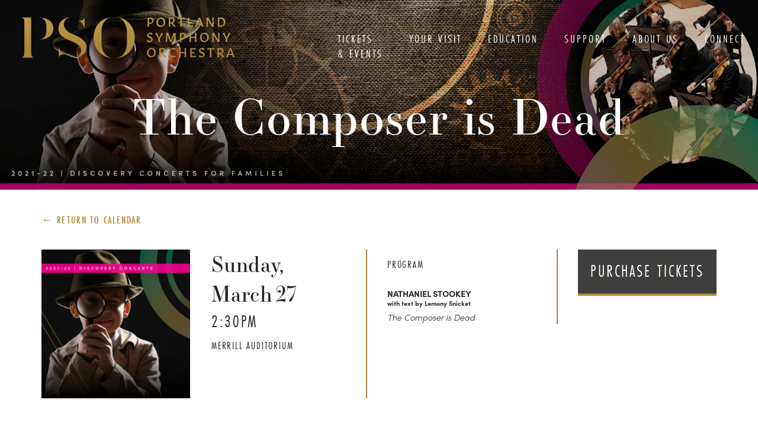

--- FILE ---
content_type: text/html; charset=UTF-8
request_url: https://portlandsymphony.org/event/the-composer-is-dead-2/
body_size: 17793
content:
<!DOCTYPE html>
<!--[if lt IE 7]><html class="no-js ie6 oldie" lang="en-US"><![endif]-->
<!--[if IE 7]><html class="no-js ie7 oldie" lang="en-US"><![endif]-->
<!--[if IE 8]><html class="no-js ie8 oldie" lang="en-US"><![endif]-->
<!--[if gt IE 8]><!--><html class="no-js" lang="en-US"><!--<![endif]-->
<head>
	<meta charset="UTF-8">
	<meta name="viewport" content="width=device-width, initial-scale=1.0">
	<link rel="shortcut icon" href="https://portlandsymphony.org/wp-content/themes/pso/favicon.ico">
	<title>The Composer is Dead | Portland Symphony OrchestraPortland Symphony Orchestra</title>
	<link rel="profile" href="http://gmpg.org/xfn/11">
	<link rel="pingback" href="https://portlandsymphony.org/xmlrpc.php">
	<meta name="google-site-verification" content="4Gb8tMO5wHoYXSQ4FFuABJcfcpQ5JuXJ8IefSxrvNbE" />
	
	<meta name='robots' content='index, follow, max-image-preview:large, max-snippet:-1, max-video-preview:-1' />
	<style>img:is([sizes="auto" i], [sizes^="auto," i]) { contain-intrinsic-size: 3000px 1500px }</style>
	
<!-- Google Tag Manager for WordPress by gtm4wp.com -->
<script data-cfasync="false" data-pagespeed-no-defer>
	var gtm4wp_datalayer_name = "dataLayer";
	var dataLayer = dataLayer || [];
</script>
<!-- End Google Tag Manager for WordPress by gtm4wp.com -->
	<!-- This site is optimized with the Yoast SEO plugin v26.8 - https://yoast.com/product/yoast-seo-wordpress/ -->
	<link rel="canonical" href="https://portlandsymphony.org/event/the-composer-is-dead-2/" />
	<meta property="og:locale" content="en_US" />
	<meta property="og:type" content="article" />
	<meta property="og:title" content="The Composer is Dead | Portland Symphony Orchestra" />
	<meta property="og:description" content="Due to the rise of the highly contagious Omicron variant of COVID-19, we are rescheduling our Discovery Concert The Composer is Dead initially planned for Sunday, January 23, 2022 at 2:30 PM. We are pleased to announce that this Discovery Concert for Families has been rescheduled to March 27, 2022! Your tickets are valid for this new... Read&nbsp;More" />
	<meta property="og:url" content="https://portlandsymphony.org/event/the-composer-is-dead-2/" />
	<meta property="og:site_name" content="Portland Symphony Orchestra" />
	<meta property="article:publisher" content="https://www.facebook.com/portlandsymphony" />
	<meta property="article:modified_time" content="2022-03-23T14:53:40+00:00" />
	<meta property="og:image" content="https://portlandsymphony.org/wp-content/uploads/2019/01/Website-Thumbnail.jpg" />
	<meta property="og:image:width" content="1080" />
	<meta property="og:image:height" content="1080" />
	<meta property="og:image:type" content="image/jpeg" />
	<meta name="twitter:card" content="summary_large_image" />
	<meta name="twitter:site" content="@portsym" />
	<script type="application/ld+json" class="yoast-schema-graph">{"@context":"https://schema.org","@graph":[{"@type":"WebPage","@id":"https://portlandsymphony.org/event/the-composer-is-dead-2/","url":"https://portlandsymphony.org/event/the-composer-is-dead-2/","name":"The Composer is Dead | Portland Symphony Orchestra","isPartOf":{"@id":"https://portlandsymphony.org/#website"},"primaryImageOfPage":{"@id":"https://portlandsymphony.org/event/the-composer-is-dead-2/#primaryimage"},"image":{"@id":"https://portlandsymphony.org/event/the-composer-is-dead-2/#primaryimage"},"thumbnailUrl":"https://portlandsymphony.org/wp-content/uploads/2019/01/Website-Thumbnail.jpg","datePublished":"2022-01-12T12:00:42+00:00","dateModified":"2022-03-23T14:53:40+00:00","breadcrumb":{"@id":"https://portlandsymphony.org/event/the-composer-is-dead-2/#breadcrumb"},"inLanguage":"en-US","potentialAction":[{"@type":"ReadAction","target":["https://portlandsymphony.org/event/the-composer-is-dead-2/"]}]},{"@type":"ImageObject","inLanguage":"en-US","@id":"https://portlandsymphony.org/event/the-composer-is-dead-2/#primaryimage","url":"https://portlandsymphony.org/wp-content/uploads/2019/01/Website-Thumbnail.jpg","contentUrl":"https://portlandsymphony.org/wp-content/uploads/2019/01/Website-Thumbnail.jpg","width":1080,"height":1080},{"@type":"BreadcrumbList","@id":"https://portlandsymphony.org/event/the-composer-is-dead-2/#breadcrumb","itemListElement":[{"@type":"ListItem","position":1,"name":"Home","item":"https://portlandsymphony.org/"},{"@type":"ListItem","position":2,"name":"Events","item":"https://portlandsymphony.org/events/"},{"@type":"ListItem","position":3,"name":"The Composer is Dead"}]},{"@type":"WebSite","@id":"https://portlandsymphony.org/#website","url":"https://portlandsymphony.org/","name":"Portland Symphony Orchestra","description":"Enriching Lives through Music","publisher":{"@id":"https://portlandsymphony.org/#organization"},"potentialAction":[{"@type":"SearchAction","target":{"@type":"EntryPoint","urlTemplate":"https://portlandsymphony.org/?s={search_term_string}"},"query-input":{"@type":"PropertyValueSpecification","valueRequired":true,"valueName":"search_term_string"}}],"inLanguage":"en-US"},{"@type":"Organization","@id":"https://portlandsymphony.org/#organization","name":"Portland Symphony Orchestra","url":"https://portlandsymphony.org/","logo":{"@type":"ImageObject","inLanguage":"en-US","@id":"https://portlandsymphony.org/#/schema/logo/image/","url":"https://portlandsymphony.org/wp-content/uploads/2018/08/Asset-13logo.png","contentUrl":"https://portlandsymphony.org/wp-content/uploads/2018/08/Asset-13logo.png","width":385,"height":139,"caption":"Portland Symphony Orchestra"},"image":{"@id":"https://portlandsymphony.org/#/schema/logo/image/"},"sameAs":["https://www.facebook.com/portlandsymphony","https://x.com/portsym","https://www.youtube.com/user/portsym"]}]}</script>
	<!-- / Yoast SEO plugin. -->


<link rel='dns-prefetch' href='//cdnjs.cloudflare.com' />
<link rel='dns-prefetch' href='//cdn.jsdelivr.net' />
<link rel='dns-prefetch' href='//fonts.googleapis.com' />
<link rel='dns-prefetch' href='//maxcdn.bootstrapcdn.com' />
<link rel='dns-prefetch' href='//netdna.bootstrapcdn.com' />
<link rel="alternate" type="application/rss+xml" title="Portland Symphony Orchestra &raquo; Feed" href="https://portlandsymphony.org/feed/" />
<link rel="alternate" type="application/rss+xml" title="Portland Symphony Orchestra &raquo; Comments Feed" href="https://portlandsymphony.org/comments/feed/" />
		<!-- This site uses the Google Analytics by ExactMetrics plugin v8.11.1 - Using Analytics tracking - https://www.exactmetrics.com/ -->
							<script src="//www.googletagmanager.com/gtag/js?id=G-KKEFK1XVVS"  data-cfasync="false" data-wpfc-render="false" type="text/javascript" async></script>
			<script data-cfasync="false" data-wpfc-render="false" type="text/javascript">
				var em_version = '8.11.1';
				var em_track_user = true;
				var em_no_track_reason = '';
								var ExactMetricsDefaultLocations = {"page_location":"https:\/\/portlandsymphony.org\/event\/the-composer-is-dead-2\/"};
								ExactMetricsDefaultLocations.page_location = window.location.href;
								if ( typeof ExactMetricsPrivacyGuardFilter === 'function' ) {
					var ExactMetricsLocations = (typeof ExactMetricsExcludeQuery === 'object') ? ExactMetricsPrivacyGuardFilter( ExactMetricsExcludeQuery ) : ExactMetricsPrivacyGuardFilter( ExactMetricsDefaultLocations );
				} else {
					var ExactMetricsLocations = (typeof ExactMetricsExcludeQuery === 'object') ? ExactMetricsExcludeQuery : ExactMetricsDefaultLocations;
				}

								var disableStrs = [
										'ga-disable-G-KKEFK1XVVS',
									];

				/* Function to detect opted out users */
				function __gtagTrackerIsOptedOut() {
					for (var index = 0; index < disableStrs.length; index++) {
						if (document.cookie.indexOf(disableStrs[index] + '=true') > -1) {
							return true;
						}
					}

					return false;
				}

				/* Disable tracking if the opt-out cookie exists. */
				if (__gtagTrackerIsOptedOut()) {
					for (var index = 0; index < disableStrs.length; index++) {
						window[disableStrs[index]] = true;
					}
				}

				/* Opt-out function */
				function __gtagTrackerOptout() {
					for (var index = 0; index < disableStrs.length; index++) {
						document.cookie = disableStrs[index] + '=true; expires=Thu, 31 Dec 2099 23:59:59 UTC; path=/';
						window[disableStrs[index]] = true;
					}
				}

				if ('undefined' === typeof gaOptout) {
					function gaOptout() {
						__gtagTrackerOptout();
					}
				}
								window.dataLayer = window.dataLayer || [];

				window.ExactMetricsDualTracker = {
					helpers: {},
					trackers: {},
				};
				if (em_track_user) {
					function __gtagDataLayer() {
						dataLayer.push(arguments);
					}

					function __gtagTracker(type, name, parameters) {
						if (!parameters) {
							parameters = {};
						}

						if (parameters.send_to) {
							__gtagDataLayer.apply(null, arguments);
							return;
						}

						if (type === 'event') {
														parameters.send_to = exactmetrics_frontend.v4_id;
							var hookName = name;
							if (typeof parameters['event_category'] !== 'undefined') {
								hookName = parameters['event_category'] + ':' + name;
							}

							if (typeof ExactMetricsDualTracker.trackers[hookName] !== 'undefined') {
								ExactMetricsDualTracker.trackers[hookName](parameters);
							} else {
								__gtagDataLayer('event', name, parameters);
							}
							
						} else {
							__gtagDataLayer.apply(null, arguments);
						}
					}

					__gtagTracker('js', new Date());
					__gtagTracker('set', {
						'developer_id.dNDMyYj': true,
											});
					if ( ExactMetricsLocations.page_location ) {
						__gtagTracker('set', ExactMetricsLocations);
					}
										__gtagTracker('config', 'G-KKEFK1XVVS', {"forceSSL":"true"} );
										window.gtag = __gtagTracker;										(function () {
						/* https://developers.google.com/analytics/devguides/collection/analyticsjs/ */
						/* ga and __gaTracker compatibility shim. */
						var noopfn = function () {
							return null;
						};
						var newtracker = function () {
							return new Tracker();
						};
						var Tracker = function () {
							return null;
						};
						var p = Tracker.prototype;
						p.get = noopfn;
						p.set = noopfn;
						p.send = function () {
							var args = Array.prototype.slice.call(arguments);
							args.unshift('send');
							__gaTracker.apply(null, args);
						};
						var __gaTracker = function () {
							var len = arguments.length;
							if (len === 0) {
								return;
							}
							var f = arguments[len - 1];
							if (typeof f !== 'object' || f === null || typeof f.hitCallback !== 'function') {
								if ('send' === arguments[0]) {
									var hitConverted, hitObject = false, action;
									if ('event' === arguments[1]) {
										if ('undefined' !== typeof arguments[3]) {
											hitObject = {
												'eventAction': arguments[3],
												'eventCategory': arguments[2],
												'eventLabel': arguments[4],
												'value': arguments[5] ? arguments[5] : 1,
											}
										}
									}
									if ('pageview' === arguments[1]) {
										if ('undefined' !== typeof arguments[2]) {
											hitObject = {
												'eventAction': 'page_view',
												'page_path': arguments[2],
											}
										}
									}
									if (typeof arguments[2] === 'object') {
										hitObject = arguments[2];
									}
									if (typeof arguments[5] === 'object') {
										Object.assign(hitObject, arguments[5]);
									}
									if ('undefined' !== typeof arguments[1].hitType) {
										hitObject = arguments[1];
										if ('pageview' === hitObject.hitType) {
											hitObject.eventAction = 'page_view';
										}
									}
									if (hitObject) {
										action = 'timing' === arguments[1].hitType ? 'timing_complete' : hitObject.eventAction;
										hitConverted = mapArgs(hitObject);
										__gtagTracker('event', action, hitConverted);
									}
								}
								return;
							}

							function mapArgs(args) {
								var arg, hit = {};
								var gaMap = {
									'eventCategory': 'event_category',
									'eventAction': 'event_action',
									'eventLabel': 'event_label',
									'eventValue': 'event_value',
									'nonInteraction': 'non_interaction',
									'timingCategory': 'event_category',
									'timingVar': 'name',
									'timingValue': 'value',
									'timingLabel': 'event_label',
									'page': 'page_path',
									'location': 'page_location',
									'title': 'page_title',
									'referrer' : 'page_referrer',
								};
								for (arg in args) {
																		if (!(!args.hasOwnProperty(arg) || !gaMap.hasOwnProperty(arg))) {
										hit[gaMap[arg]] = args[arg];
									} else {
										hit[arg] = args[arg];
									}
								}
								return hit;
							}

							try {
								f.hitCallback();
							} catch (ex) {
							}
						};
						__gaTracker.create = newtracker;
						__gaTracker.getByName = newtracker;
						__gaTracker.getAll = function () {
							return [];
						};
						__gaTracker.remove = noopfn;
						__gaTracker.loaded = true;
						window['__gaTracker'] = __gaTracker;
					})();
									} else {
										console.log("");
					(function () {
						function __gtagTracker() {
							return null;
						}

						window['__gtagTracker'] = __gtagTracker;
						window['gtag'] = __gtagTracker;
					})();
									}
			</script>
							<!-- / Google Analytics by ExactMetrics -->
		<script type="text/javascript">
/* <![CDATA[ */
window._wpemojiSettings = {"baseUrl":"https:\/\/s.w.org\/images\/core\/emoji\/16.0.1\/72x72\/","ext":".png","svgUrl":"https:\/\/s.w.org\/images\/core\/emoji\/16.0.1\/svg\/","svgExt":".svg","source":{"concatemoji":"https:\/\/portlandsymphony.org\/wp-includes\/js\/wp-emoji-release.min.js?ver=6.8.3"}};
/*! This file is auto-generated */
!function(s,n){var o,i,e;function c(e){try{var t={supportTests:e,timestamp:(new Date).valueOf()};sessionStorage.setItem(o,JSON.stringify(t))}catch(e){}}function p(e,t,n){e.clearRect(0,0,e.canvas.width,e.canvas.height),e.fillText(t,0,0);var t=new Uint32Array(e.getImageData(0,0,e.canvas.width,e.canvas.height).data),a=(e.clearRect(0,0,e.canvas.width,e.canvas.height),e.fillText(n,0,0),new Uint32Array(e.getImageData(0,0,e.canvas.width,e.canvas.height).data));return t.every(function(e,t){return e===a[t]})}function u(e,t){e.clearRect(0,0,e.canvas.width,e.canvas.height),e.fillText(t,0,0);for(var n=e.getImageData(16,16,1,1),a=0;a<n.data.length;a++)if(0!==n.data[a])return!1;return!0}function f(e,t,n,a){switch(t){case"flag":return n(e,"\ud83c\udff3\ufe0f\u200d\u26a7\ufe0f","\ud83c\udff3\ufe0f\u200b\u26a7\ufe0f")?!1:!n(e,"\ud83c\udde8\ud83c\uddf6","\ud83c\udde8\u200b\ud83c\uddf6")&&!n(e,"\ud83c\udff4\udb40\udc67\udb40\udc62\udb40\udc65\udb40\udc6e\udb40\udc67\udb40\udc7f","\ud83c\udff4\u200b\udb40\udc67\u200b\udb40\udc62\u200b\udb40\udc65\u200b\udb40\udc6e\u200b\udb40\udc67\u200b\udb40\udc7f");case"emoji":return!a(e,"\ud83e\udedf")}return!1}function g(e,t,n,a){var r="undefined"!=typeof WorkerGlobalScope&&self instanceof WorkerGlobalScope?new OffscreenCanvas(300,150):s.createElement("canvas"),o=r.getContext("2d",{willReadFrequently:!0}),i=(o.textBaseline="top",o.font="600 32px Arial",{});return e.forEach(function(e){i[e]=t(o,e,n,a)}),i}function t(e){var t=s.createElement("script");t.src=e,t.defer=!0,s.head.appendChild(t)}"undefined"!=typeof Promise&&(o="wpEmojiSettingsSupports",i=["flag","emoji"],n.supports={everything:!0,everythingExceptFlag:!0},e=new Promise(function(e){s.addEventListener("DOMContentLoaded",e,{once:!0})}),new Promise(function(t){var n=function(){try{var e=JSON.parse(sessionStorage.getItem(o));if("object"==typeof e&&"number"==typeof e.timestamp&&(new Date).valueOf()<e.timestamp+604800&&"object"==typeof e.supportTests)return e.supportTests}catch(e){}return null}();if(!n){if("undefined"!=typeof Worker&&"undefined"!=typeof OffscreenCanvas&&"undefined"!=typeof URL&&URL.createObjectURL&&"undefined"!=typeof Blob)try{var e="postMessage("+g.toString()+"("+[JSON.stringify(i),f.toString(),p.toString(),u.toString()].join(",")+"));",a=new Blob([e],{type:"text/javascript"}),r=new Worker(URL.createObjectURL(a),{name:"wpTestEmojiSupports"});return void(r.onmessage=function(e){c(n=e.data),r.terminate(),t(n)})}catch(e){}c(n=g(i,f,p,u))}t(n)}).then(function(e){for(var t in e)n.supports[t]=e[t],n.supports.everything=n.supports.everything&&n.supports[t],"flag"!==t&&(n.supports.everythingExceptFlag=n.supports.everythingExceptFlag&&n.supports[t]);n.supports.everythingExceptFlag=n.supports.everythingExceptFlag&&!n.supports.flag,n.DOMReady=!1,n.readyCallback=function(){n.DOMReady=!0}}).then(function(){return e}).then(function(){var e;n.supports.everything||(n.readyCallback(),(e=n.source||{}).concatemoji?t(e.concatemoji):e.wpemoji&&e.twemoji&&(t(e.twemoji),t(e.wpemoji)))}))}((window,document),window._wpemojiSettings);
/* ]]> */
</script>
<style id='wp-emoji-styles-inline-css' type='text/css'>

	img.wp-smiley, img.emoji {
		display: inline !important;
		border: none !important;
		box-shadow: none !important;
		height: 1em !important;
		width: 1em !important;
		margin: 0 0.07em !important;
		vertical-align: -0.1em !important;
		background: none !important;
		padding: 0 !important;
	}
</style>
<link rel='stylesheet' id='wp-block-library-css' href='https://portlandsymphony.org/wp-includes/css/dist/block-library/style.min.css?ver=6.8.3' type='text/css' media='all' />
<style id='classic-theme-styles-inline-css' type='text/css'>
/*! This file is auto-generated */
.wp-block-button__link{color:#fff;background-color:#32373c;border-radius:9999px;box-shadow:none;text-decoration:none;padding:calc(.667em + 2px) calc(1.333em + 2px);font-size:1.125em}.wp-block-file__button{background:#32373c;color:#fff;text-decoration:none}
</style>
<link rel='stylesheet' id='boldblocks-custom-blocks-css' href='https://portlandsymphony.org/wp-content/plugins/content-blocks-builder/build/custom-blocks.css?ver=2.8.7' type='text/css' media='all' />
<link rel='stylesheet' id='boldblocks-carousel-frontend-css' href='https://portlandsymphony.org/wp-content/plugins/content-blocks-builder/build/carousel-frontend.css?ver=2.8.7' type='text/css' media='all' />
<style id='global-styles-inline-css' type='text/css'>
:root{--wp--preset--aspect-ratio--square: 1;--wp--preset--aspect-ratio--4-3: 4/3;--wp--preset--aspect-ratio--3-4: 3/4;--wp--preset--aspect-ratio--3-2: 3/2;--wp--preset--aspect-ratio--2-3: 2/3;--wp--preset--aspect-ratio--16-9: 16/9;--wp--preset--aspect-ratio--9-16: 9/16;--wp--preset--color--black: #000000;--wp--preset--color--cyan-bluish-gray: #abb8c3;--wp--preset--color--white: #ffffff;--wp--preset--color--pale-pink: #f78da7;--wp--preset--color--vivid-red: #cf2e2e;--wp--preset--color--luminous-vivid-orange: #ff6900;--wp--preset--color--luminous-vivid-amber: #fcb900;--wp--preset--color--light-green-cyan: #7bdcb5;--wp--preset--color--vivid-green-cyan: #00d084;--wp--preset--color--pale-cyan-blue: #8ed1fc;--wp--preset--color--vivid-cyan-blue: #0693e3;--wp--preset--color--vivid-purple: #9b51e0;--wp--preset--color--transparent: transparent;--wp--preset--gradient--vivid-cyan-blue-to-vivid-purple: linear-gradient(135deg,rgba(6,147,227,1) 0%,rgb(155,81,224) 100%);--wp--preset--gradient--light-green-cyan-to-vivid-green-cyan: linear-gradient(135deg,rgb(122,220,180) 0%,rgb(0,208,130) 100%);--wp--preset--gradient--luminous-vivid-amber-to-luminous-vivid-orange: linear-gradient(135deg,rgba(252,185,0,1) 0%,rgba(255,105,0,1) 100%);--wp--preset--gradient--luminous-vivid-orange-to-vivid-red: linear-gradient(135deg,rgba(255,105,0,1) 0%,rgb(207,46,46) 100%);--wp--preset--gradient--very-light-gray-to-cyan-bluish-gray: linear-gradient(135deg,rgb(238,238,238) 0%,rgb(169,184,195) 100%);--wp--preset--gradient--cool-to-warm-spectrum: linear-gradient(135deg,rgb(74,234,220) 0%,rgb(151,120,209) 20%,rgb(207,42,186) 40%,rgb(238,44,130) 60%,rgb(251,105,98) 80%,rgb(254,248,76) 100%);--wp--preset--gradient--blush-light-purple: linear-gradient(135deg,rgb(255,206,236) 0%,rgb(152,150,240) 100%);--wp--preset--gradient--blush-bordeaux: linear-gradient(135deg,rgb(254,205,165) 0%,rgb(254,45,45) 50%,rgb(107,0,62) 100%);--wp--preset--gradient--luminous-dusk: linear-gradient(135deg,rgb(255,203,112) 0%,rgb(199,81,192) 50%,rgb(65,88,208) 100%);--wp--preset--gradient--pale-ocean: linear-gradient(135deg,rgb(255,245,203) 0%,rgb(182,227,212) 50%,rgb(51,167,181) 100%);--wp--preset--gradient--electric-grass: linear-gradient(135deg,rgb(202,248,128) 0%,rgb(113,206,126) 100%);--wp--preset--gradient--midnight: linear-gradient(135deg,rgb(2,3,129) 0%,rgb(40,116,252) 100%);--wp--preset--font-size--small: 13px;--wp--preset--font-size--medium: 20px;--wp--preset--font-size--large: 36px;--wp--preset--font-size--x-large: 42px;--wp--preset--spacing--20: 0.44rem;--wp--preset--spacing--30: 0.67rem;--wp--preset--spacing--40: 1rem;--wp--preset--spacing--50: 1.5rem;--wp--preset--spacing--60: 2.25rem;--wp--preset--spacing--70: 3.38rem;--wp--preset--spacing--80: 5.06rem;--wp--preset--shadow--natural: 6px 6px 9px rgba(0, 0, 0, 0.2);--wp--preset--shadow--deep: 12px 12px 50px rgba(0, 0, 0, 0.4);--wp--preset--shadow--sharp: 6px 6px 0px rgba(0, 0, 0, 0.2);--wp--preset--shadow--outlined: 6px 6px 0px -3px rgba(255, 255, 255, 1), 6px 6px rgba(0, 0, 0, 1);--wp--preset--shadow--crisp: 6px 6px 0px rgba(0, 0, 0, 1);}:where(.is-layout-flex){gap: 0.5em;}:where(.is-layout-grid){gap: 0.5em;}body .is-layout-flex{display: flex;}.is-layout-flex{flex-wrap: wrap;align-items: center;}.is-layout-flex > :is(*, div){margin: 0;}body .is-layout-grid{display: grid;}.is-layout-grid > :is(*, div){margin: 0;}:where(.wp-block-columns.is-layout-flex){gap: 2em;}:where(.wp-block-columns.is-layout-grid){gap: 2em;}:where(.wp-block-post-template.is-layout-flex){gap: 1.25em;}:where(.wp-block-post-template.is-layout-grid){gap: 1.25em;}.has-black-color{color: var(--wp--preset--color--black) !important;}.has-cyan-bluish-gray-color{color: var(--wp--preset--color--cyan-bluish-gray) !important;}.has-white-color{color: var(--wp--preset--color--white) !important;}.has-pale-pink-color{color: var(--wp--preset--color--pale-pink) !important;}.has-vivid-red-color{color: var(--wp--preset--color--vivid-red) !important;}.has-luminous-vivid-orange-color{color: var(--wp--preset--color--luminous-vivid-orange) !important;}.has-luminous-vivid-amber-color{color: var(--wp--preset--color--luminous-vivid-amber) !important;}.has-light-green-cyan-color{color: var(--wp--preset--color--light-green-cyan) !important;}.has-vivid-green-cyan-color{color: var(--wp--preset--color--vivid-green-cyan) !important;}.has-pale-cyan-blue-color{color: var(--wp--preset--color--pale-cyan-blue) !important;}.has-vivid-cyan-blue-color{color: var(--wp--preset--color--vivid-cyan-blue) !important;}.has-vivid-purple-color{color: var(--wp--preset--color--vivid-purple) !important;}.has-transparent-color{color: var(--wp--preset--color--transparent) !important;}.has-black-background-color{background-color: var(--wp--preset--color--black) !important;}.has-cyan-bluish-gray-background-color{background-color: var(--wp--preset--color--cyan-bluish-gray) !important;}.has-white-background-color{background-color: var(--wp--preset--color--white) !important;}.has-pale-pink-background-color{background-color: var(--wp--preset--color--pale-pink) !important;}.has-vivid-red-background-color{background-color: var(--wp--preset--color--vivid-red) !important;}.has-luminous-vivid-orange-background-color{background-color: var(--wp--preset--color--luminous-vivid-orange) !important;}.has-luminous-vivid-amber-background-color{background-color: var(--wp--preset--color--luminous-vivid-amber) !important;}.has-light-green-cyan-background-color{background-color: var(--wp--preset--color--light-green-cyan) !important;}.has-vivid-green-cyan-background-color{background-color: var(--wp--preset--color--vivid-green-cyan) !important;}.has-pale-cyan-blue-background-color{background-color: var(--wp--preset--color--pale-cyan-blue) !important;}.has-vivid-cyan-blue-background-color{background-color: var(--wp--preset--color--vivid-cyan-blue) !important;}.has-vivid-purple-background-color{background-color: var(--wp--preset--color--vivid-purple) !important;}.has-transparent-background-color{background-color: var(--wp--preset--color--transparent) !important;}.has-black-border-color{border-color: var(--wp--preset--color--black) !important;}.has-cyan-bluish-gray-border-color{border-color: var(--wp--preset--color--cyan-bluish-gray) !important;}.has-white-border-color{border-color: var(--wp--preset--color--white) !important;}.has-pale-pink-border-color{border-color: var(--wp--preset--color--pale-pink) !important;}.has-vivid-red-border-color{border-color: var(--wp--preset--color--vivid-red) !important;}.has-luminous-vivid-orange-border-color{border-color: var(--wp--preset--color--luminous-vivid-orange) !important;}.has-luminous-vivid-amber-border-color{border-color: var(--wp--preset--color--luminous-vivid-amber) !important;}.has-light-green-cyan-border-color{border-color: var(--wp--preset--color--light-green-cyan) !important;}.has-vivid-green-cyan-border-color{border-color: var(--wp--preset--color--vivid-green-cyan) !important;}.has-pale-cyan-blue-border-color{border-color: var(--wp--preset--color--pale-cyan-blue) !important;}.has-vivid-cyan-blue-border-color{border-color: var(--wp--preset--color--vivid-cyan-blue) !important;}.has-vivid-purple-border-color{border-color: var(--wp--preset--color--vivid-purple) !important;}.has-transparent-border-color{border-color: var(--wp--preset--color--transparent) !important;}.has-vivid-cyan-blue-to-vivid-purple-gradient-background{background: var(--wp--preset--gradient--vivid-cyan-blue-to-vivid-purple) !important;}.has-light-green-cyan-to-vivid-green-cyan-gradient-background{background: var(--wp--preset--gradient--light-green-cyan-to-vivid-green-cyan) !important;}.has-luminous-vivid-amber-to-luminous-vivid-orange-gradient-background{background: var(--wp--preset--gradient--luminous-vivid-amber-to-luminous-vivid-orange) !important;}.has-luminous-vivid-orange-to-vivid-red-gradient-background{background: var(--wp--preset--gradient--luminous-vivid-orange-to-vivid-red) !important;}.has-very-light-gray-to-cyan-bluish-gray-gradient-background{background: var(--wp--preset--gradient--very-light-gray-to-cyan-bluish-gray) !important;}.has-cool-to-warm-spectrum-gradient-background{background: var(--wp--preset--gradient--cool-to-warm-spectrum) !important;}.has-blush-light-purple-gradient-background{background: var(--wp--preset--gradient--blush-light-purple) !important;}.has-blush-bordeaux-gradient-background{background: var(--wp--preset--gradient--blush-bordeaux) !important;}.has-luminous-dusk-gradient-background{background: var(--wp--preset--gradient--luminous-dusk) !important;}.has-pale-ocean-gradient-background{background: var(--wp--preset--gradient--pale-ocean) !important;}.has-electric-grass-gradient-background{background: var(--wp--preset--gradient--electric-grass) !important;}.has-midnight-gradient-background{background: var(--wp--preset--gradient--midnight) !important;}.has-small-font-size{font-size: var(--wp--preset--font-size--small) !important;}.has-medium-font-size{font-size: var(--wp--preset--font-size--medium) !important;}.has-large-font-size{font-size: var(--wp--preset--font-size--large) !important;}.has-x-large-font-size{font-size: var(--wp--preset--font-size--x-large) !important;}
:where(.wp-block-post-template.is-layout-flex){gap: 1.25em;}:where(.wp-block-post-template.is-layout-grid){gap: 1.25em;}
:where(.wp-block-columns.is-layout-flex){gap: 2em;}:where(.wp-block-columns.is-layout-grid){gap: 2em;}
:root :where(.wp-block-pullquote){font-size: 1.5em;line-height: 1.6;}
body{--wp--custom--cbb--spacing--baseline:0px;}.cbb-block.alignfull { padding-right: var(--wp--custom--cbb--spacing--baseline); padding-left: var(--wp--custom--cbb--spacing--baseline); }.wp-site-blocks .cbb-block.alignfull .alignfull, .cbb-block.alignfull .alignfull { width: unset; margin-right: calc(var(--wp--custom--cbb--spacing--baseline) * -1) !important; margin-left: calc(var(--wp--custom--cbb--spacing--baseline) * -1) !important; }.cbb-block:not(.alignfull).has-parent.has-background,.cbb-block:not(.alignfull).has-parent.bb\:has-background {padding: var(--wp--custom--cbb--spacing--background, clamp(1.25rem, 2.5vw, 2rem));}.cbb-block:not(.alignfull):not(.has-parent).has-background,.cbb-block:not(.alignfull):not(.has-parent).bb\:has-background {padding-left: var(--wp--custom--cbb--spacing--background, clamp(1.25rem, 2.5vw, 2rem));padding-right: var(--wp--custom--cbb--spacing--background, clamp(1.25rem, 2.5vw, 2rem));}.has-transparent-color { color: transparent !important; } .has-transparent-background-color { background-color: transparent !important; } .has-transparent-border-color { border-color: transparent !important; }
</style>
<link rel='stylesheet' id='theme-fonts-css' href='https://fonts.googleapis.com/css?family=Montserrat%3A400%2C400i%2C600%2C600i%2C700%2C700i%2C800&#038;ver=6.8.3' type='text/css' media='all' />
<link rel='stylesheet' id='theme-icons-css' href='//maxcdn.bootstrapcdn.com/font-awesome/4.3.0/css/font-awesome.min.css?ver=6.8.3' type='text/css' media='all' />
<link rel='stylesheet' id='aos-styles-css' href='//cdnjs.cloudflare.com/ajax/libs/aos/2.2.0/aos.css?ver=6.8.3' type='text/css' media='all' />
<link rel='stylesheet' id='slick-styles-css' href='//cdn.jsdelivr.net/gh/kenwheeler/slick@1.8.1/slick/slick.css?ver=6.8.3' type='text/css' media='all' />
<link rel='stylesheet' id='slick-styles-theme-css' href='//cdn.jsdelivr.net/gh/kenwheeler/slick@1.8.1/slick/slick-theme.css?ver=6.8.3' type='text/css' media='all' />
<link rel='stylesheet' id='colorbox-styles-css' href='https://portlandsymphony.org/wp-content/themes/sisi/css/libs/colorbox.css?ver=6.8.3' type='text/css' media='all' />
<link rel='stylesheet' id='flexslider-styles-css' href='https://portlandsymphony.org/wp-content/themes/pso/css/flexslider-min.css?ver=6.8.3' type='text/css' media='all' />
<link rel='stylesheet' id='bootstrap-styles-css' href='//netdna.bootstrapcdn.com/bootstrap/3.1.1/css/bootstrap.min.css?ver=6.8.3' type='text/css' media='all' />
<link rel='stylesheet' id='theme-styles-css' href='https://portlandsymphony.org/wp-content/themes/sisi/css/style.css?ver=6.8.3' type='text/css' media='all' />
<link rel='stylesheet' id='child-theme-styles-css' href='https://portlandsymphony.org/wp-content/themes/pso/css/style.css?ver=1565722029' type='text/css' media='all' />
<script type="text/javascript" src="https://portlandsymphony.org/wp-content/plugins/google-analytics-dashboard-for-wp/assets/js/frontend-gtag.min.js?ver=8.11.1" id="exactmetrics-frontend-script-js" async="async" data-wp-strategy="async"></script>
<script data-cfasync="false" data-wpfc-render="false" type="text/javascript" id='exactmetrics-frontend-script-js-extra'>/* <![CDATA[ */
var exactmetrics_frontend = {"js_events_tracking":"true","download_extensions":"zip,mp3,mpeg,pdf,docx,pptx,xlsx,rar","inbound_paths":"[{\"path\":\"\\\/go\\\/\",\"label\":\"affiliate\"},{\"path\":\"\\\/recommend\\\/\",\"label\":\"affiliate\"}]","home_url":"https:\/\/portlandsymphony.org","hash_tracking":"false","v4_id":"G-KKEFK1XVVS"};/* ]]> */
</script>
<script type="text/javascript" src="https://portlandsymphony.org/wp-content/themes/sisi/js/libs/modernizr.min.js?ver=6.8.3" id="modernizr-js"></script>
<script type="text/javascript" src="https://portlandsymphony.org/wp-includes/js/jquery/jquery.min.js?ver=3.7.1" id="jquery-core-js"></script>
<script type="text/javascript" src="https://portlandsymphony.org/wp-includes/js/jquery/jquery-migrate.min.js?ver=3.4.1" id="jquery-migrate-js"></script>
<script type="text/javascript" src="//cdnjs.cloudflare.com/ajax/libs/aos/2.2.0/aos.js?ver=6.8.3" id="aos-js"></script>
<link rel="https://api.w.org/" href="https://portlandsymphony.org/wp-json/" /><link rel="EditURI" type="application/rsd+xml" title="RSD" href="https://portlandsymphony.org/xmlrpc.php?rsd" />
<link rel='shortlink' href='https://portlandsymphony.org/?p=3820' />
<link rel="alternate" title="oEmbed (JSON)" type="application/json+oembed" href="https://portlandsymphony.org/wp-json/oembed/1.0/embed?url=https%3A%2F%2Fportlandsymphony.org%2Fevent%2Fthe-composer-is-dead-2%2F" />
<link rel="alternate" title="oEmbed (XML)" type="text/xml+oembed" href="https://portlandsymphony.org/wp-json/oembed/1.0/embed?url=https%3A%2F%2Fportlandsymphony.org%2Fevent%2Fthe-composer-is-dead-2%2F&#038;format=xml" />
		<!-- Default Typekit Embed Code (not asynchronous) --> 
		<script type="text/javascript" src="//use.typekit.net/lbc2hao.js"></script>
		<script type="text/javascript">try{Typekit.load();}catch(e){}</script>
	
<!--BEGIN: TRACKING CODE MANAGER (v2.5.0) BY INTELLYWP.COM IN HEAD//-->
<!-- Google Tag Manager -->
<script>(function(w,d,s,l,i){w[l]=w[l]||[];w[l].push({'gtm.start':
new Date().getTime(),event:'gtm.js'});var f=d.getElementsByTagName(s)[0],
j=d.createElement(s),dl=l!='dataLayer'?'&l='+l:'';j.async=true;j.src=
'https://www.googletagmanager.com/gtm.js?id='+i+dl;f.parentNode.insertBefore(j,f);
})(window,document,'script','dataLayer','GTM-KLHW5QN');</script>
<!-- End Google Tag Manager -->
<!--END: https://wordpress.org/plugins/tracking-code-manager IN HEAD//-->
<!-- Google Tag Manager for WordPress by gtm4wp.com -->
<!-- GTM Container placement set to footer -->
<script data-cfasync="false" data-pagespeed-no-defer type="text/javascript">
	var dataLayer_content = {"pagePostType":"event","pagePostType2":"single-event","pagePostAuthor":"Kayla Adelman"};
	dataLayer.push( dataLayer_content );
</script>
<script data-cfasync="false" data-pagespeed-no-defer type="text/javascript">
(function(w,d,s,l,i){w[l]=w[l]||[];w[l].push({'gtm.start':
new Date().getTime(),event:'gtm.js'});var f=d.getElementsByTagName(s)[0],
j=d.createElement(s),dl=l!='dataLayer'?'&l='+l:'';j.async=true;j.src=
'//www.googletagmanager.com/gtm.js?id='+i+dl;f.parentNode.insertBefore(j,f);
})(window,document,'script','dataLayer','GTM-PKL7HNZ');
</script>
<!-- End Google Tag Manager for WordPress by gtm4wp.com -->
<!-- Meta Pixel Code -->
<script type='text/javascript'>
!function(f,b,e,v,n,t,s){if(f.fbq)return;n=f.fbq=function(){n.callMethod?
n.callMethod.apply(n,arguments):n.queue.push(arguments)};if(!f._fbq)f._fbq=n;
n.push=n;n.loaded=!0;n.version='2.0';n.queue=[];t=b.createElement(e);t.async=!0;
t.src=v;s=b.getElementsByTagName(e)[0];s.parentNode.insertBefore(t,s)}(window,
document,'script','https://connect.facebook.net/en_US/fbevents.js?v=next');
</script>
<!-- End Meta Pixel Code -->

      <script type='text/javascript'>
        var url = window.location.origin + '?ob=open-bridge';
        fbq('set', 'openbridge', '607078114705133', url);
      </script>
    <script type='text/javascript'>fbq('init', '607078114705133', {}, {
    "agent": "wordpress-6.8.3-3.0.16"
})</script><script type='text/javascript'>
    fbq('track', 'PageView', []);
  </script>
<!-- Meta Pixel Code -->
<noscript>
<img height="1" width="1" style="display:none" alt="fbpx"
src="https://www.facebook.com/tr?id=607078114705133&ev=PageView&noscript=1" />
</noscript>
<!-- End Meta Pixel Code -->
<style type="text/css">.recentcomments a{display:inline !important;padding:0 !important;margin:0 !important;}</style><script type="text/javascript">!function(){if(!document.querySelector("[src*='3BF36679-06EE-C6EE-0A6F-3F51612CD393']")){var e=document.createElement("script");e.type="text/javascript",e.async=!0,e.src="//www.rtb123.com/tags/3BF36679-06EE-C6EE-0A6F-3F51612CD393/btp.js";var t=document.getElementsByTagName("head")[0];t?t.appendChild(e,t):(t=document.getElementsByTagName("script")[0]).parentNode.insertBefore(e,t)}}();</script>		<style type="text/css" id="wp-custom-css">
			#banner .content h2, #banner .content h3, #banner .content h4, #banner .content h5, #banner .content h6, #banner .content p {
	color: #fff;
}		</style>
			
</head>

<body class="wp-singular event-template-default single single-event postid-3820 wp-theme-sisi wp-child-theme-pso cbb-frontend pso sisi">
	<a class="hide" href="#content">Skip to content</a>
	
	<div class="mobile-menu" id="mobile-menu" >
		<a class="menu-close" id="mobile-menu-close">
			<i class="fa fa-times"></i>
		</a>
					<div class="color-schemes color-scheme-white">
				<a href="https://www.porttix.com/tickets-and-events/portland-symphony-orchestra/" class="cta">Buy Tix</a>
			</div>
				<div class="primary-menu"><ul id="menu-primary" class="menu"><li id="menu-item-174" class="menu-item menu-item-type-post_type menu-item-object-page menu-item-174"><a href="https://portlandsymphony.org/concerts-events/">Tickets <br>&#038; Events</a></li>
<li id="menu-item-4563" class="menu-item menu-item-type-post_type menu-item-object-page menu-item-4563"><a href="https://portlandsymphony.org/first-timers-guide/">Your Visit</a></li>
<li id="menu-item-176" class="menu-item menu-item-type-post_type menu-item-object-page menu-item-176"><a href="https://portlandsymphony.org/education-community/">Education</a></li>
<li id="menu-item-304" class="menu-item menu-item-type-post_type menu-item-object-page menu-item-304"><a href="https://portlandsymphony.org/support/">Support</a></li>
<li id="menu-item-4486" class="menu-item menu-item-type-post_type menu-item-object-page menu-item-4486"><a href="https://portlandsymphony.org/about-pso/">About Us</a></li>
<li id="menu-item-4114" class="menu-item menu-item-type-post_type menu-item-object-page menu-item-4114"><a href="https://portlandsymphony.org/connect/">Connect</a></li>
</ul></div>					<a href="https://portlandsymphony.org/support/" class="cta">Donate</a>
			</div>
	
	<div class="announcement-spacer hide">
		<div class="announcement"></div>
	</div>
	
	<header id="header">
		<div class="top hide">
			<div class="announcement"></div>
		</div>
		<div class="bottom">
			<h1 class="logo"><a href="https://portlandsymphony.org" title="">Portland Symphony Orchestra</a></h1>
			<div id="mobile-toggle" class="mobile-toggle">
				<i class="fa fa-bars"></i>
			</div>
			<div class="menus">
				<div class="mobile-menus">
					<nav role="navigation" class="primary">
						<h1 class="hide">Primary navigation</h1>
						
						<ul id="menu-primary-1" class="menu"><li class="menu-item menu-item-type-post_type menu-item-object-page menu-item-174"><a href="https://portlandsymphony.org/concerts-events/">Tickets <br>&#038; Events</a></li>
<li class="menu-item menu-item-type-post_type menu-item-object-page menu-item-4563"><a href="https://portlandsymphony.org/first-timers-guide/">Your Visit</a></li>
<li class="menu-item menu-item-type-post_type menu-item-object-page menu-item-176"><a href="https://portlandsymphony.org/education-community/">Education</a></li>
<li class="menu-item menu-item-type-post_type menu-item-object-page menu-item-304"><a href="https://portlandsymphony.org/support/">Support</a></li>
<li class="menu-item menu-item-type-post_type menu-item-object-page menu-item-4486"><a href="https://portlandsymphony.org/about-pso/">About Us</a></li>
<li class="menu-item menu-item-type-post_type menu-item-object-page menu-item-4114"><a href="https://portlandsymphony.org/connect/">Connect</a></li>
</ul>						
					</nav>
					<div class="search-bar">

						<section class="search clearfix">
	<h1 class="hide">Search</h1>
	<form action="https://portlandsymphony.org" name="search">
		<input type="text" name="s" value="" placeholder="Search">
		<input type="submit" value="">
	</form>
</section>						
					</div>
				</div>
			</div>
		</div>
	</header>
	<div id="content">
<div id="banner">

	
			<div class="image" style="background-image: url('https://portlandsymphony.org/wp-content/uploads/2019/01/Website-Header-1-1920x480.jpg');"><img src="https://portlandsymphony.org/wp-content/uploads/2019/01/Website-Header-1-1920x480.jpg" alt="Website Header"></div>
		

	
		<div class="content"><h1>The Composer is Dead</h1></div>

	
</div>


	<div class="outside-banner-content"><h1>The Composer is Dead</h1></div>


<div class="content">
	<div class="container">

					
			
	<a class="back" href="https://portlandsymphony.org/events/"><span>&larr; Return to </span><span>Calendar</span></a>



<article id="post-3820" class="post-3820 event type-event status-publish has-post-thumbnail hentry event_type-concert event_category-discovery clearfix has-thumbnail">

	
		<div class="header">
			<div class="details">
				<div class="image"><img width="300" height="300" src="https://portlandsymphony.org/wp-content/uploads/2019/01/Website-Thumbnail-300x300.jpg" class="alignnone wp-post-image" alt="" decoding="async" fetchpriority="high" srcset="https://portlandsymphony.org/wp-content/uploads/2019/01/Website-Thumbnail-300x300.jpg 300w, https://portlandsymphony.org/wp-content/uploads/2019/01/Website-Thumbnail-600x600.jpg 600w, https://portlandsymphony.org/wp-content/uploads/2019/01/Website-Thumbnail-768x768.jpg 768w, https://portlandsymphony.org/wp-content/uploads/2019/01/Website-Thumbnail-500x500.jpg 500w, https://portlandsymphony.org/wp-content/uploads/2019/01/Website-Thumbnail-200x200.jpg 200w, https://portlandsymphony.org/wp-content/uploads/2019/01/Website-Thumbnail.jpg 1080w" sizes="(max-width: 300px) 100vw, 300px" /></div>
				<div class="info">
					
					
	<div class="date"><span class="month">Sunday, March</span> <span class="day">27</span> <span class="year">2022</span></div>
	<div class="time"><span class="hour">2:30pm</span></div>


					<div class="location">Merrill Auditorium</div>
					<div class="series">

						
					</div>
				</div>

				
				<div class="program">
					<h4>Program</h4>
					<div class="content">
						
						<p><strong>NATHANIEL STOOKEY</strong><br />
<sup><strong>with text by Lemony Snicket</strong><br />
</sup><em>The Composer is Dead</em></p>

					</div>

					
				</div>

				
			</div>
		</div>

		
			<div class="tickets">
				<a class="cta" href="https://boxoffice.porttix.com/2963/2964">
					Purchase Tickets				</a>
			</div>

		
		<div class="body clearfix">
			<div class="content">
			
				<div>
<div style="text-align: left;" align="center">Due to the rise of the highly contagious Omicron variant of COVID-19, we are <strong>rescheduling our Discovery Concert The Composer is Dead</strong> initially planned for <strong>Sunday, January 23, 2022 at 2:30 PM</strong>.</div>
<div style="text-align: left;"></div>
<div style="text-align: left;" align="center">We are pleased to announce that this Discovery Concert for Families has been <strong>rescheduled to March 27, 2022!</strong></div>
<div style="text-align: left;" align="center"></div>
<div style="text-align: left;" align="center">Your tickets are valid for this new date so no action is needed to attend the event. You are all set! You can use your original tickets to attend on the new date.</div>
<div style="text-align: left;" align="center"></div>
<div style="text-align: left;" align="center">If you are not able to make the new date, please <a href="https://www.porttix.com/cancellation-form/" target="_blank" rel="noopener noreferrer">fill out this online form</a> to exchange into another PSO</div>
<div style="text-align: left;" align="center">discovery concert by <strong>March 1, 2022</strong>.</div>
<div align="center"><a class="cta" href="https://www.porttix.com/cancellation-form/">Ticket Exchange Request Form</a></div>
<div style="text-align: left;" align="center">
<hr />
</div>
<p style="text-align: left;">An afternoon of family-friendly music and mayhem featuring Lemony Snicket’s signature humor.</p>
<p><em>In order to ensure the health and safety of our community during the COVID-19 pandemic, dates, programs, offerings, and safety protocols may be subject to change.</em></p>
<hr />
<p><em><strong>IMPORTANT SAFETY UPDATE: </strong>Due to the rise of the extremely contagious COVID-19 Omicron variant, your PSO will be requiring <b>all audience members (ages 2 and up)</b>, staff, and volunteers attending PSO concerts to <b>provide proof of vaccination </b>(and <b>BOOSTER </b>for those who are eligible and received the final dose of their primary COVID-19 vaccination series six months or more before the date of the concert) <b>or negative COVID-19 test </b>prior to entry, as well as <b>wear properly fitted surgical, KN95, KF94, or N95 masks at all times </b>while at Merrill Auditorium, unless otherwise exempt due to a disability, as defined by the Americans with Disabilities Act (42 U.S.C. 12101 et seq.). <b>The booster must have been administered on or before the date of the concert.</b> </em></p>
<p><em>Unless otherwise directed by city, state, or federal health officials, these policies will be in effect until at least <b>March 31, 2022</b>, when we will reassess our safety protocols. Any changes to the current measures will be announced on or around that time. </em></p>
<p><em>For more information about our safety protocols please click <strong><a href="https://portlandsymphony.org/covid-19/">here</a>.</strong></em></p>
<hr />
<p><strong>DESIGNED FOR FAMILIES WITH CHILDREN AGES 4-12, BUT ENJOYABLE FOR ALL!</strong></p>
</div>
<ul>
<li style="font-family: Sofia Pro; color: black;"><span style="font-weight: bold; font-size: 16.0pt;">Parking:</span><span style="font-size: 14.0pt;"> Parking is available in several nearby lots. There is limited street parking in the area. Accessible parking for patrons with disability permits is available on both sides of Myrtle Street and on Congress Street in front of City Hall. </span><span style="font-weight: bold; font-size: 14.0pt;">Parking spaces are in high demand in Portland</span><span style="font-size: 14.0pt;">. Please allow sufficient time before the start of a show to find a parking space. View more details <a href="https://portlandsymphony.org/concerts-events/plan-your-visit/location-directions/">here</a>. </span></li>
<li><span style="font-family: Sofia Pro; color: black;"><span style="font-weight: bold; font-size: 16.0pt;">Where do I go first?</span><span style="font-weight: bold; font-size: 14.0pt;">:</span><span style="font-size: 14.0pt;"> Begin in the lobby to pick up or purchase your tickets from the Box office. If you have already received your tickets in the mail you can go straight into the auditorium. If you are there before 2:00 PM, be sure to check out our Podium Hero!</span></span></li>
<li style="font-family: Sofia Pro; color: black;"><span style="font-weight: bold; font-size: 16.0pt;">What about snacks and beverages?</span><span style="font-weight: bold; font-size: 14.0pt;">:</span><span style="font-size: 14.0pt;"> Per the City of Portland, no food or drink is allowed in Merrill Auditorium. There are water fountains located in the lobby. </span></li>
<li style="font-family: Sofia Pro; color: black;"><span style="font-weight: bold; font-size: 16.0pt;">What about pictures and video?</span><span style="font-weight: bold; font-size: 14.0pt;">:</span><span style="font-size: 14.0pt;"> Unfortunately, taking video of the PSO musicians is strictly prohibited but photography is allowed and encouraged! </span></li>
</ul>

				
					<div class="performers">
						<hr>
						<h3>Featuring</h3>

													
							<div class="performer has-image">

								
									<!-- Performer Image (possibly with link) -->
																			<a href="http://www.nicholashersh.com">
																			<img src="https://portlandsymphony.org/wp-content/uploads/2019/01/nicholas-h-headshot-300x300.jpg" alt="nicholas h headshot">
																			</a>
									
								
								<div class="name">

									Nicholas Hersh
									<span class="subtitle">guest conductor</span>

									<!-- Performer Website -->
																			<p class="performer-website"><a href="http://www.nicholashersh.com">Bio</a></p>
																	</div>
							</div>

													
							<div class="performer has-image">

								
									<!-- Performer Image (possibly with link) -->
																			<img src="https://portlandsymphony.org/wp-content/uploads/2022/01/103-Matt-LaBerge-WEB-Wohler-Co-e1648047213690-300x300.jpg" alt="103 Matt LaBerge WEB - Wohler &amp; Co">
									
								
								<div class="name">

									Matt LaBerge
									<span class="subtitle">narrator</span>

									<!-- Performer Website -->
																	</div>
							</div>

						
					</div>

				
			</div>		
		</div>
		<div class="sidebar has-tickets">

			
			
			
		</div>

	
</article>
		
	</div>
</div>


	</div>
	<div id="footer">
		<div class="top">
			<div class="logo"><a href="https://portlandsymphony.org" title="">Portland Symphony Orchestra</a></div>
			<nav role="navigation" class="footer">
				
				<ul id="menu-footer" class="menu"><li id="menu-item-179" class="menu-item menu-item-type-post_type menu-item-object-page menu-item-179"><a href="https://portlandsymphony.org/concerts-events/">Concerts &#038; Events</a></li>
<li id="menu-item-178" class="menu-item menu-item-type-post_type menu-item-object-page menu-item-178"><a href="https://portlandsymphony.org/about-pso/">About</a></li>
<li id="menu-item-180" class="menu-item menu-item-type-post_type menu-item-object-page menu-item-180"><a href="https://portlandsymphony.org/education-community/">Education</a></li>
<li id="menu-item-4524" class="menu-item menu-item-type-post_type menu-item-object-page menu-item-4524"><a href="https://portlandsymphony.org/about-pso/mission-vision-edi/">Commitment to EDI</a></li>
</ul>				
			</nav>
			<hr>
			<h4>Thank you to our generous sponsors</h4>
			<div class="sponsors">

				
					<a class="sponsor" href="http://www.topoftheoldport.com/">

						
							<img src="https://portlandsymphony.org/wp-content/uploads/2018/08/transparenttopoftheoldport-copy.png" alt="Top of the Old Port">

						
					</a>

				
					<a class="sponsor" href="https://www.apartmentsinportlandmaine.com/">

						
							<img src="https://portlandsymphony.org/wp-content/uploads/2018/08/dirigo_logo.png" alt="Dirigo Management Co.">

						
					</a>

				
					<a class="sponsor" href="https://www.verrill-law.com">

						
							<img src="https://portlandsymphony.org/wp-content/uploads/2019/01/Verrill-Dana.-do-NOT-use-before-8.12.19-600x294.jpg" alt="Verrill Dana. do NOT use before 8.12.19">

						
					</a>

				
					<a class="sponsor" href="https://wgme.com">

						
							<img src="https://portlandsymphony.org/wp-content/uploads/2023/12/LOGO_WFPO-WGME_combo_3d_wfpo-600x405.png" alt="WGME.cbs13">

						
					</a>

				
					<a class="sponsor" href="https://www.idexx.com">

						
							<img src="https://portlandsymphony.org/wp-content/uploads/2018/08/idexx-logo-WEB.png" alt="Idexx">

						
					</a>

				
			</div>
		</div>
		<div class="middle">
			<nav role="navigation" class="social">
				<h1 class="hide">Social media links</h1>
				
				<ul id="menu-social-media-links" class="menu"><li id="menu-item-195" class="menu-item menu-item-type-custom menu-item-object-custom menu-item-195"><a href="https://www.facebook.com/portlandsymphony">Portland Symphony Orchestra on Facebook</a></li>
<li id="menu-item-193" class="menu-item menu-item-type-custom menu-item-object-custom menu-item-193"><a href="https://www.instagram.com/portlandsymphony/">Portland Symphony Orchestra on Instagram</a></li>
<li id="menu-item-194" class="menu-item menu-item-type-custom menu-item-object-custom menu-item-194"><a href="https://twitter.com/portsym">Portland Symphony Orchestra on Twitter</a></li>
<li id="menu-item-192" class="menu-item menu-item-type-custom menu-item-object-custom menu-item-192"><a href="https://www.youtube.com/user/portsym">Portland Symphony Orchestra on YouTube</a></li>
</ul>				
			</nav>
			<nav role="navigation" class="utility">
				<h1 class="hide">Helpful links</h1>
				
				<ul id="menu-utility" class="menu"><li id="menu-item-182" class="menu-item menu-item-type-post_type menu-item-object-page menu-item-182"><a href="https://portlandsymphony.org/connect/plan-your-visit/location-directions/">Location &#038; Directions</a></li>
<li id="menu-item-305" class="menu-item menu-item-type-post_type menu-item-object-page menu-item-305"><a href="https://portlandsymphony.org/support/">Donate</a></li>
<li id="menu-item-639" class="menu-item menu-item-type-post_type menu-item-object-page menu-item-639"><a href="https://portlandsymphony.org/i-am-a-supporter/">Supporters</a></li>
<li id="menu-item-191" class="menu-item menu-item-type-post_type menu-item-object-page menu-item-191"><a href="https://portlandsymphony.org/about-pso/auditions-and-employment/">Auditions &#038; Employment</a></li>
<li id="menu-item-813" class="menu-item menu-item-type-post_type menu-item-object-page menu-item-813"><a href="https://portlandsymphony.org/ticket-donations/">Ticket Donation Requests</a></li>
<li id="menu-item-181" class="menu-item menu-item-type-post_type menu-item-object-page menu-item-181"><a href="https://portlandsymphony.org/connect/plan-your-visit/faqs/">General FAQs</a></li>
<li id="menu-item-185" class="menu-item menu-item-type-post_type menu-item-object-page menu-item-privacy-policy menu-item-185"><a href="https://portlandsymphony.org/?page_id=48">Privacy Policy</a></li>
</ul>				
			</nav>
		</div>
		<div class="bottom">
			<div class="copyright">© Portland Symphony Orchestra. All rights reserved.</div>
			<div class="contact"><p>85 <span class="markasml6nl83" data-markjs="true" data-ogac="" data-ogab="" data-ogsc="" data-ogsb="">Exchange</span> Street 4<sup>th</sup> Floor, Portland, ME 04101  |  Phone: (207) 773-6128 | Registered 501(c)(3). EIN: 01-6006058</p>
</div>
		</div>
	</div>

	
		<div class="giant-menu" data-url="https://portlandsymphony.org/concerts-events/">
			<a href="#" class="close">Close Menu</a>
			<nav class="submenu">

				<ul id="menu-concerts-events-submenu" class="menu"><li id="menu-item-207" class="menu-item menu-item-type-post_type_archive menu-item-object-event menu-item-has-children current-menu-item menu-item-207"><a href="https://portlandsymphony.org/events/" aria-current="page">Full Calendar</a>
<ul class="sub-menu">
	<li id="menu-item-5131" class="menu-item menu-item-type-custom menu-item-object-custom menu-item-5131"><a href="https://portlandsymphony.org/event_type/2526-season/">2025-26 Season</a></li>
</ul>
</li>
<li id="menu-item-206" class="menu-item menu-item-type-post_type menu-item-object-page menu-item-has-children menu-item-206"><a href="https://portlandsymphony.org/concerts-events/tickets-packages/">Tickets &#038; Subscriptions</a>
<ul class="sub-menu">
	<li id="menu-item-4371" class="menu-item menu-item-type-post_type menu-item-object-page menu-item-4371"><a href="https://portlandsymphony.org/concerts-events/tickets-packages/subscriptions/">Subscriptions</a></li>
	<li id="menu-item-4078" class="menu-item menu-item-type-post_type menu-item-object-page menu-item-4078"><a href="https://portlandsymphony.org/concerts-events/tickets-packages/compose-your-own/">Compose Your Own</a></li>
	<li id="menu-item-4125" class="menu-item menu-item-type-post_type menu-item-object-page menu-item-4125"><a href="https://portlandsymphony.org/concerts-events/tickets-packages/student-pass/">Student Pass</a></li>
	<li id="menu-item-203" class="menu-item menu-item-type-post_type menu-item-object-page menu-item-203"><a href="https://portlandsymphony.org/connect/plan-your-visit/groups/">Group Tickets</a></li>
</ul>
</li>
</ul>
			</nav>
			<div class="feature">

				
					<div class="image"><img src="https://portlandsymphony.org/wp-content/uploads/2023/04/WEBSITE-THUMBNAIL-3.jpg" alt="2526 CL4"></div>

				
				<div class="content"><h4><strong>THE 101st SEASON</strong></h4>
<p>This fall enter a new century of connection, community, and exceptional music with your PSO.</p>
<p><a class="more-link" href="https://portlandsymphony.org/events/">PURCHASE TICKETS TODAY</a></p>
</div>
			</div>
		</div>

		<ul id="https://portlandsymphony.org/concerts-events/" class="giant-menu-mobile sub-menu"><li class="menu-item menu-item-type-post_type_archive menu-item-object-event menu-item-has-children current-menu-item menu-item-207"><a href="https://portlandsymphony.org/events/" aria-current="page">Full Calendar</a>
<ul class="sub-menu">
	<li class="menu-item menu-item-type-custom menu-item-object-custom menu-item-5131"><a href="https://portlandsymphony.org/event_type/2526-season/">2025-26 Season</a></li>
</ul>
</li>
<li class="menu-item menu-item-type-post_type menu-item-object-page menu-item-has-children menu-item-206"><a href="https://portlandsymphony.org/concerts-events/tickets-packages/">Tickets &#038; Subscriptions</a>
<ul class="sub-menu">
	<li class="menu-item menu-item-type-post_type menu-item-object-page menu-item-4371"><a href="https://portlandsymphony.org/concerts-events/tickets-packages/subscriptions/">Subscriptions</a></li>
	<li class="menu-item menu-item-type-post_type menu-item-object-page menu-item-4078"><a href="https://portlandsymphony.org/concerts-events/tickets-packages/compose-your-own/">Compose Your Own</a></li>
	<li class="menu-item menu-item-type-post_type menu-item-object-page menu-item-4125"><a href="https://portlandsymphony.org/concerts-events/tickets-packages/student-pass/">Student Pass</a></li>
	<li class="menu-item menu-item-type-post_type menu-item-object-page menu-item-203"><a href="https://portlandsymphony.org/connect/plan-your-visit/groups/">Group Tickets</a></li>
</ul>
</li>
</ul>
	
		<div class="giant-menu" data-url="https://portlandsymphony.org/first-timers-guide/">
			<a href="#" class="close">Close Menu</a>
			<nav class="submenu">

				<ul id="menu-your-visit-submenu" class="menu"><li id="menu-item-4559" class="menu-item menu-item-type-post_type menu-item-object-page menu-item-4559"><a href="https://portlandsymphony.org/first-timers-guide/">First Timer’s Guide</a></li>
<li id="menu-item-4561" class="menu-item menu-item-type-post_type menu-item-object-page menu-item-4561"><a href="https://portlandsymphony.org/connect/learn-before-you-listen/">Learn Before You Listen</a></li>
<li id="menu-item-4560" class="menu-item menu-item-type-post_type menu-item-object-page menu-item-4560"><a href="https://portlandsymphony.org/connect/plan-your-visit/accessibility/">Accessibility</a></li>
<li id="menu-item-4558" class="menu-item menu-item-type-post_type menu-item-object-page menu-item-4558"><a href="https://portlandsymphony.org/connect/plan-your-visit/performance-policies/">Performance Policies</a></li>
<li id="menu-item-4562" class="menu-item menu-item-type-post_type menu-item-object-page menu-item-4562"><a href="https://portlandsymphony.org/connect/plan-your-visit/location-directions/">Location &#038; Directions</a></li>
</ul>
			</nav>
			<div class="feature">

				
					<div class="image"><img src="https://portlandsymphony.org/wp-content/uploads/2023/09/full-stage-eckart-conducting-1200x675.jpeg" alt="full stage eckart conducting"></div>

				
				<div class="content"><h4><strong>Never been to a symphony before? Don&#8217;t worry, we&#8217;re here to help</strong></h4>
<p style="text-align: left">Find the answers to all the questions about the orchestra you may be too afraid to ask!</p>
<p style="text-align: left"><a class="more-link" href="https://portlandsymphony.org/first-timers-guide/">Read our First Timer&#8217;s Guide</a></p>
</div>
			</div>
		</div>

		<ul id="https://portlandsymphony.org/first-timers-guide/" class="giant-menu-mobile sub-menu"><li class="menu-item menu-item-type-post_type menu-item-object-page menu-item-4559"><a href="https://portlandsymphony.org/first-timers-guide/">First Timer’s Guide</a></li>
<li class="menu-item menu-item-type-post_type menu-item-object-page menu-item-4561"><a href="https://portlandsymphony.org/connect/learn-before-you-listen/">Learn Before You Listen</a></li>
<li class="menu-item menu-item-type-post_type menu-item-object-page menu-item-4560"><a href="https://portlandsymphony.org/connect/plan-your-visit/accessibility/">Accessibility</a></li>
<li class="menu-item menu-item-type-post_type menu-item-object-page menu-item-4558"><a href="https://portlandsymphony.org/connect/plan-your-visit/performance-policies/">Performance Policies</a></li>
<li class="menu-item menu-item-type-post_type menu-item-object-page menu-item-4562"><a href="https://portlandsymphony.org/connect/plan-your-visit/location-directions/">Location &#038; Directions</a></li>
</ul>
	
		<div class="giant-menu" data-url="https://portlandsymphony.org/education-community/">
			<a href="#" class="close">Close Menu</a>
			<nav class="submenu">

				<ul id="menu-education-community-submenu" class="menu"><li id="menu-item-4546" class="menu-item menu-item-type-post_type menu-item-object-page menu-item-has-children menu-item-4546"><a href="https://portlandsymphony.org/education-community/family-programs/">Family Programs</a>
<ul class="sub-menu">
	<li id="menu-item-213" class="menu-item menu-item-type-post_type menu-item-object-page menu-item-213"><a href="https://portlandsymphony.org/education-community/discovery/">Discovery Concerts</a></li>
	<li id="menu-item-4547" class="menu-item menu-item-type-custom menu-item-object-custom menu-item-4547"><a href="https://portlandsymphony.org/education-community/family-programs/">View All ></a></li>
</ul>
</li>
<li id="menu-item-212" class="menu-item menu-item-type-post_type menu-item-object-page menu-item-has-children menu-item-212"><a href="https://portlandsymphony.org/education-community/youth-programs/">School Programs</a>
<ul class="sub-menu">
	<li id="menu-item-4545" class="menu-item menu-item-type-post_type menu-item-object-page menu-item-4545"><a href="https://portlandsymphony.org/education-community/youth-programs/youth-concerts/">Crewe Youth Concerts</a></li>
	<li id="menu-item-4544" class="menu-item menu-item-type-post_type menu-item-object-page menu-item-4544"><a href="https://portlandsymphony.org/education-community/youth-programs/kinderkonzerts/">KinderKonzerts</a></li>
	<li id="menu-item-215" class="menu-item menu-item-type-post_type menu-item-object-page menu-item-215"><a href="https://portlandsymphony.org/education-community/youth-programs/">View All ></a></li>
</ul>
</li>
<li id="menu-item-208" class="menu-item menu-item-type-post_type menu-item-object-page menu-item-has-children menu-item-208"><a href="https://portlandsymphony.org/education-community/adult-programs/">Community Engagement</a>
<ul class="sub-menu">
	<li id="menu-item-209" class="menu-item menu-item-type-post_type menu-item-object-page menu-item-209"><a href="https://portlandsymphony.org/education-community/adult-programs/music-lovers-luncheon/">Music Lovers’ Luncheon</a></li>
	<li id="menu-item-211" class="menu-item menu-item-type-post_type menu-item-object-page menu-item-211"><a href="https://portlandsymphony.org/education-community/adult-programs/symphony-spirits/">Symphony &#038; Spirits</a></li>
	<li id="menu-item-4240" class="menu-item menu-item-type-post_type menu-item-object-page menu-item-4240"><a href="https://portlandsymphony.org/pso-childrens-chorus/">PSO Children’s Chorus</a></li>
</ul>
</li>
</ul>
			</nav>
			<div class="feature">

				
					<div class="image"><img src="https://portlandsymphony.org/wp-content/uploads/2018/08/youth-1200x802.jpg" alt="youth"></div>

				
				<div class="content"><h4><strong>Bring your class to a youth concert</strong></h4>
<p>Coming in 2026…The Portland Symphony Orchestra partners with Carnegie Hall to present <em>Link Up: The Orchestra Moves!</em> Link Up is a fully participatory, school-day concert program. Students will fill Merrill Auditorium to sing, play recorders, move, and listen along with the symphony from their seats. This program is designed for students in grades 3-6 but all are welcome and encouraged to participate!</p>
<p class="p3"><a class="more-link" href="https://portlandsymphony.org/education-community/youth-programs/youth-concerts/">Learn more</a></p>
</div>
			</div>
		</div>

		<ul id="https://portlandsymphony.org/education-community/" class="giant-menu-mobile sub-menu"><li class="menu-item menu-item-type-post_type menu-item-object-page menu-item-has-children menu-item-4546"><a href="https://portlandsymphony.org/education-community/family-programs/">Family Programs</a>
<ul class="sub-menu">
	<li class="menu-item menu-item-type-post_type menu-item-object-page menu-item-213"><a href="https://portlandsymphony.org/education-community/discovery/">Discovery Concerts</a></li>
	<li class="menu-item menu-item-type-custom menu-item-object-custom menu-item-4547"><a href="https://portlandsymphony.org/education-community/family-programs/">View All ></a></li>
</ul>
</li>
<li class="menu-item menu-item-type-post_type menu-item-object-page menu-item-has-children menu-item-212"><a href="https://portlandsymphony.org/education-community/youth-programs/">School Programs</a>
<ul class="sub-menu">
	<li class="menu-item menu-item-type-post_type menu-item-object-page menu-item-4545"><a href="https://portlandsymphony.org/education-community/youth-programs/youth-concerts/">Crewe Youth Concerts</a></li>
	<li class="menu-item menu-item-type-post_type menu-item-object-page menu-item-4544"><a href="https://portlandsymphony.org/education-community/youth-programs/kinderkonzerts/">KinderKonzerts</a></li>
	<li class="menu-item menu-item-type-post_type menu-item-object-page menu-item-215"><a href="https://portlandsymphony.org/education-community/youth-programs/">View All ></a></li>
</ul>
</li>
<li class="menu-item menu-item-type-post_type menu-item-object-page menu-item-has-children menu-item-208"><a href="https://portlandsymphony.org/education-community/adult-programs/">Community Engagement</a>
<ul class="sub-menu">
	<li class="menu-item menu-item-type-post_type menu-item-object-page menu-item-209"><a href="https://portlandsymphony.org/education-community/adult-programs/music-lovers-luncheon/">Music Lovers’ Luncheon</a></li>
	<li class="menu-item menu-item-type-post_type menu-item-object-page menu-item-211"><a href="https://portlandsymphony.org/education-community/adult-programs/symphony-spirits/">Symphony &#038; Spirits</a></li>
	<li class="menu-item menu-item-type-post_type menu-item-object-page menu-item-4240"><a href="https://portlandsymphony.org/pso-childrens-chorus/">PSO Children’s Chorus</a></li>
</ul>
</li>
</ul>
	
		<div class="giant-menu" data-url="https://portlandsymphony.org/support/">
			<a href="#" class="close">Close Menu</a>
			<nav class="submenu">

				<ul id="menu-support-submenu" class="menu"><li id="menu-item-2974" class="menu-item menu-item-type-post_type menu-item-object-page menu-item-2974"><a href="https://portlandsymphony.org/support/">Ways to Donate</a></li>
<li id="menu-item-5178" class="menu-item menu-item-type-post_type menu-item-object-page menu-item-5178"><a href="https://portlandsymphony.org/100th-poster-and-design/">Own a Piece of PSO History</a></li>
<li id="menu-item-3806" class="menu-item menu-item-type-post_type menu-item-object-page menu-item-3806"><a href="https://portlandsymphony.org/support/corporate-giving/">Corporate Giving</a></li>
<li id="menu-item-4505" class="menu-item menu-item-type-post_type menu-item-object-page menu-item-4505"><a href="https://portlandsymphony.org/support/volunteer/">Volunteer</a></li>
<li id="menu-item-4506" class="menu-item menu-item-type-custom menu-item-object-custom menu-item-4506"><a href="https://boxoffice.porttix.com/donate/contribute2">Donate Today</a></li>
</ul>
			</nav>
			<div class="feature">

				
					<div class="image"><img src="https://portlandsymphony.org/wp-content/uploads/2021/04/PSO-website-thumbnail-1200x1200.jpg" alt="PSO website thumbnail_FORTE22"></div>

				
				<div class="content"><h4><strong>An Extraordinary Evening with the Portland Symphony Orchestra</strong></h4>
<p>Forte, our must-attend annual fundraiser, is just around the corner! <strong>Save the date Thursday, June 12th</strong> for an unforgettable evening of live performances, cocktails, gourmet treats, and an exciting live auction. Tickets, tables, and sponsorship opportunities are on sale now!</p>
<p><a href="https://one.bidpal.net/psoauction/welcome" target="_blank" rel="noopener">LEARN MORE</a></p>
</div>
			</div>
		</div>

		<ul id="https://portlandsymphony.org/support/" class="giant-menu-mobile sub-menu"><li class="menu-item menu-item-type-post_type menu-item-object-page menu-item-2974"><a href="https://portlandsymphony.org/support/">Ways to Donate</a></li>
<li class="menu-item menu-item-type-post_type menu-item-object-page menu-item-5178"><a href="https://portlandsymphony.org/100th-poster-and-design/">Own a Piece of PSO History</a></li>
<li class="menu-item menu-item-type-post_type menu-item-object-page menu-item-3806"><a href="https://portlandsymphony.org/support/corporate-giving/">Corporate Giving</a></li>
<li class="menu-item menu-item-type-post_type menu-item-object-page menu-item-4505"><a href="https://portlandsymphony.org/support/volunteer/">Volunteer</a></li>
<li class="menu-item menu-item-type-custom menu-item-object-custom menu-item-4506"><a href="https://boxoffice.porttix.com/donate/contribute2">Donate Today</a></li>
</ul>
	
		<div class="giant-menu" data-url="https://portlandsymphony.org/about-pso/">
			<a href="#" class="close">Close Menu</a>
			<nav class="submenu">

				<ul id="menu-about-pso-submenu" class="menu"><li id="menu-item-1146" class="menu-item menu-item-type-post_type menu-item-object-page menu-item-has-children menu-item-1146"><a href="https://portlandsymphony.org/about-pso/">The PSO</a>
<ul class="sub-menu">
	<li id="menu-item-197" class="menu-item menu-item-type-post_type menu-item-object-page menu-item-197"><a href="https://portlandsymphony.org/about-pso/music-director/">Music Director</a></li>
	<li id="menu-item-198" class="menu-item menu-item-type-post_type menu-item-object-page menu-item-198"><a href="https://portlandsymphony.org/about-pso/musicians/">Musicians</a></li>
	<li id="menu-item-201" class="menu-item menu-item-type-post_type menu-item-object-page menu-item-201"><a href="https://portlandsymphony.org/about-pso/the-pso/staff-board/">Staff &#038; Board</a></li>
</ul>
</li>
<li id="menu-item-5188" class="menu-item menu-item-type-custom menu-item-object-custom menu-item-5188"><a href="https://portlandsymphony.org/category/sights-sounds-stories/">Sights, Sounds &#038; Stories</a></li>
<li id="menu-item-4499" class="menu-item menu-item-type-post_type menu-item-object-page menu-item-4499"><a href="https://portlandsymphony.org/about-pso/mission-vision-edi/">Mission, Vision &#038; EDI</a></li>
<li id="menu-item-2886" class="menu-item menu-item-type-post_type menu-item-object-page menu-item-2886"><a href="https://portlandsymphony.org/about-pso/auditions-and-employment/">Work With Us</a></li>
<li id="menu-item-4504" class="menu-item menu-item-type-post_type menu-item-object-page menu-item-4504"><a href="https://portlandsymphony.org/connect/plan-your-visit/faqs/">FAQ</a></li>
</ul>
			</nav>
			<div class="feature">

				
					<div class="image"><img src="https://portlandsymphony.org/wp-content/uploads/2023/04/DSC01043-1200x675.jpg" alt="DSC01043"></div>

				
				<div class="content"><h4 class="p1"><strong>ECKART PREU</strong></h4>
<p class="p2">Meet the PSO&#8217;s Music Director</p>
<p class="p3"><a class="more-link" href="https://portlandsymphony.org/about-pso/music-director/">LEARN MORE</a></p>
</div>
			</div>
		</div>

		<ul id="https://portlandsymphony.org/about-pso/" class="giant-menu-mobile sub-menu"><li class="menu-item menu-item-type-post_type menu-item-object-page menu-item-has-children menu-item-1146"><a href="https://portlandsymphony.org/about-pso/">The PSO</a>
<ul class="sub-menu">
	<li class="menu-item menu-item-type-post_type menu-item-object-page menu-item-197"><a href="https://portlandsymphony.org/about-pso/music-director/">Music Director</a></li>
	<li class="menu-item menu-item-type-post_type menu-item-object-page menu-item-198"><a href="https://portlandsymphony.org/about-pso/musicians/">Musicians</a></li>
	<li class="menu-item menu-item-type-post_type menu-item-object-page menu-item-201"><a href="https://portlandsymphony.org/about-pso/the-pso/staff-board/">Staff &#038; Board</a></li>
</ul>
</li>
<li class="menu-item menu-item-type-custom menu-item-object-custom menu-item-5188"><a href="https://portlandsymphony.org/category/sights-sounds-stories/">Sights, Sounds &#038; Stories</a></li>
<li class="menu-item menu-item-type-post_type menu-item-object-page menu-item-4499"><a href="https://portlandsymphony.org/about-pso/mission-vision-edi/">Mission, Vision &#038; EDI</a></li>
<li class="menu-item menu-item-type-post_type menu-item-object-page menu-item-2886"><a href="https://portlandsymphony.org/about-pso/auditions-and-employment/">Work With Us</a></li>
<li class="menu-item menu-item-type-post_type menu-item-object-page menu-item-4504"><a href="https://portlandsymphony.org/connect/plan-your-visit/faqs/">FAQ</a></li>
</ul>
	
		<div class="giant-menu" data-url="https://portlandsymphony.org/connect/">
			<a href="#" class="close">Close Menu</a>
			<nav class="submenu">

				<ul id="menu-connect-submenu" class="menu"><li id="menu-item-2500" class="menu-item menu-item-type-post_type menu-item-object-page menu-item-2500"><a href="https://portlandsymphony.org/connect/">Contact Us</a></li>
<li id="menu-item-2496" class="menu-item menu-item-type-post_type menu-item-object-page menu-item-2496"><a href="https://portlandsymphony.org/connect/partner-with-the-pso/">Partner with the PSO</a></li>
<li id="menu-item-2494" class="menu-item menu-item-type-post_type menu-item-object-page menu-item-2494"><a href="https://portlandsymphony.org/connect/broadcasts/">MPBN Broadcast Schedule</a></li>
<li id="menu-item-3362" class="menu-item menu-item-type-post_type menu-item-object-page menu-item-3362"><a href="https://portlandsymphony.org/connect/join-our-mailing-list/">Join our Mailing List</a></li>
<li id="menu-item-4503" class="menu-item menu-item-type-custom menu-item-object-custom menu-item-4503"><a href="https://www.portlandsymphonytv.com/">PortlandSymphonyTV.com</a></li>
</ul>
			</nav>
			<div class="feature">

				
					<div class="image"><img src="https://portlandsymphony.org/wp-content/uploads/2019/06/FullHall-2-1041x1200.jpg" alt="FullHall (2)"></div>

				
				<div class="content"></div>
			</div>
		</div>

		<ul id="https://portlandsymphony.org/connect/" class="giant-menu-mobile sub-menu"><li class="menu-item menu-item-type-post_type menu-item-object-page menu-item-2500"><a href="https://portlandsymphony.org/connect/">Contact Us</a></li>
<li class="menu-item menu-item-type-post_type menu-item-object-page menu-item-2496"><a href="https://portlandsymphony.org/connect/partner-with-the-pso/">Partner with the PSO</a></li>
<li class="menu-item menu-item-type-post_type menu-item-object-page menu-item-2494"><a href="https://portlandsymphony.org/connect/broadcasts/">MPBN Broadcast Schedule</a></li>
<li class="menu-item menu-item-type-post_type menu-item-object-page menu-item-3362"><a href="https://portlandsymphony.org/connect/join-our-mailing-list/">Join our Mailing List</a></li>
<li class="menu-item menu-item-type-custom menu-item-object-custom menu-item-4503"><a href="https://www.portlandsymphonytv.com/">PortlandSymphonyTV.com</a></li>
</ul>
	
	<script type="speculationrules">
{"prefetch":[{"source":"document","where":{"and":[{"href_matches":"\/*"},{"not":{"href_matches":["\/wp-*.php","\/wp-admin\/*","\/wp-content\/uploads\/*","\/wp-content\/*","\/wp-content\/plugins\/*","\/wp-content\/themes\/pso\/*","\/wp-content\/themes\/sisi\/*","\/*\\?(.+)"]}},{"not":{"selector_matches":"a[rel~=\"nofollow\"]"}},{"not":{"selector_matches":".no-prefetch, .no-prefetch a"}}]},"eagerness":"conservative"}]}
</script>
<script>
    (function(e,t,o,n,p,r,i){e.visitorGlobalObjectAlias=n;e[e.visitorGlobalObjectAlias]=e[e.visitorGlobalObjectAlias]||function(){(e[e.visitorGlobalObjectAlias].q=e[e.visitorGlobalObjectAlias].q||[]).push(arguments)};e[e.visitorGlobalObjectAlias].l=(new Date).getTime();r=t.createElement("script");r.src=o;r.async=true;i=t.getElementsByTagName("script")[0];i.parentNode.insertBefore(r,i)})(window,document,"https://diffuser-cdn.app-us1.com/diffuser/diffuser.js","vgo");
    vgo('setAccount', '612792886');
    vgo('setTrackByDefault', true);

    vgo('process');
</script>
<!--BEGIN: TRACKING CODE MANAGER (v2.5.0) BY INTELLYWP.COM IN BODY//-->
<!-- Google Tag Manager (noscript) -->
<noscript><iframe src="https://www.googletagmanager.com/ns.html?id=GTM-KLHW5QN" height="0" width="0" style="display:none;visibility:hidden"></iframe></noscript>
<!-- End Google Tag Manager (noscript) -->
<!--END: https://wordpress.org/plugins/tracking-code-manager IN BODY//-->
<!-- GTM Container placement set to footer -->
<!-- Google Tag Manager (noscript) -->
				<noscript><iframe src="https://www.googletagmanager.com/ns.html?id=GTM-PKL7HNZ" height="0" width="0" style="display:none;visibility:hidden" aria-hidden="true"></iframe></noscript>
<!-- End Google Tag Manager (noscript) --><script>var stylesheet_directory_uri = 'https://portlandsymphony.org/wp-content/themes/pso';</script><script>var home_uri = 'https://portlandsymphony.org';</script>    <!-- Meta Pixel Event Code -->
    <script type='text/javascript'>
        document.addEventListener( 'wpcf7mailsent', function( event ) {
        if( "fb_pxl_code" in event.detail.apiResponse){
          eval(event.detail.apiResponse.fb_pxl_code);
        }
      }, false );
    </script>
    <!-- End Meta Pixel Event Code -->
    <div id='fb-pxl-ajax-code'></div><script type="text/javascript" src="https://portlandsymphony.org/wp-includes/js/dist/hooks.min.js?ver=4d63a3d491d11ffd8ac6" id="wp-hooks-js"></script>
<script type="text/javascript" src="https://portlandsymphony.org/wp-includes/js/dist/i18n.min.js?ver=5e580eb46a90c2b997e6" id="wp-i18n-js"></script>
<script type="text/javascript" id="wp-i18n-js-after">
/* <![CDATA[ */
wp.i18n.setLocaleData( { 'text direction\u0004ltr': [ 'ltr' ] } );
/* ]]> */
</script>
<script type="text/javascript" id="boldblocks-carousel-frontend-js-before">
/* <![CDATA[ */
var CBBBreakpoints={"sm":{"breakpoint":576,"prefix":"sm","breakpointMax":575,"minQuery":"","maxQuery":"@media (max-width: 575px){##MAX_CONTENT##}"},"md":{"breakpoint":768,"prefix":"md","breakpointMax":767,"minQuery":"@media (min-width: 768px){##CONTENT##}","maxQuery":"@media (max-width: 767px){##MAX_CONTENT##}"},"lg":{"breakpoint":1024,"prefix":"lg","breakpointMax":1023,"minQuery":"@media (min-width: 1024px){##CONTENT##}","maxQuery":"@media (max-width: 1023px){##MAX_CONTENT##}"}}
/* ]]> */
</script>
<script type="text/javascript" src="https://portlandsymphony.org/wp-content/plugins/content-blocks-builder/build/carousel-frontend.js?ver=2.8.7" id="boldblocks-carousel-frontend-js"></script>
<script type="text/javascript" src="//cdn.jsdelivr.net/gh/kenwheeler/slick@1.8.1/slick/slick.min.js?ver=6.8.3" id="slick-js"></script>
<script type="text/javascript" src="https://portlandsymphony.org/wp-content/themes/sisi/js/libs/colorbox.min.js?ver=6.8.3" id="colorbox-js"></script>
<script type="text/javascript" src="https://portlandsymphony.org/wp-content/themes/pso/js/jquery.flexslider.js?ver=6.8.3" id="flexslider-js"></script>
<script type="text/javascript" src="https://portlandsymphony.org/wp-content/themes/sisi/js/plugins.js?ver=6.8.3" id="theme-plugins-js"></script>
<script type="text/javascript" src="https://portlandsymphony.org/wp-content/themes/pso/js/plugins.js?ver=6.8.3" id="child-theme-plugins-js"></script>
<script type="text/javascript" src="https://portlandsymphony.org/wp-content/themes/sisi/js/script.js?ver=6.8.3" id="theme-script-js"></script>
<script type="text/javascript" src="https://portlandsymphony.org/wp-content/themes/pso/js/script.js?ver=1564153558" id="child-theme-script-js"></script>
<script type="text/javascript" src="https://portlandsymphony.org/wp-includes/js/comment-reply.min.js?ver=6.8.3" id="comment-reply-js" async="async" data-wp-strategy="async"></script>

<script>(function(){function c(){var b=a.contentDocument||a.contentWindow.document;if(b){var d=b.createElement('script');d.innerHTML="window.__CF$cv$params={r:'9c2d708b0b414440',t:'MTc2OTIzNTc4MC4wMDAwMDA='};var a=document.createElement('script');a.nonce='';a.src='/cdn-cgi/challenge-platform/scripts/jsd/main.js';document.getElementsByTagName('head')[0].appendChild(a);";b.getElementsByTagName('head')[0].appendChild(d)}}if(document.body){var a=document.createElement('iframe');a.height=1;a.width=1;a.style.position='absolute';a.style.top=0;a.style.left=0;a.style.border='none';a.style.visibility='hidden';document.body.appendChild(a);if('loading'!==document.readyState)c();else if(window.addEventListener)document.addEventListener('DOMContentLoaded',c);else{var e=document.onreadystatechange||function(){};document.onreadystatechange=function(b){e(b);'loading'!==document.readyState&&(document.onreadystatechange=e,c())}}}})();</script></body>
</html>

--- FILE ---
content_type: text/css
request_url: https://portlandsymphony.org/wp-content/plugins/content-blocks-builder/build/custom-blocks.css?ver=2.8.7
body_size: 5120
content:
.cbb-block,.cbb-block *{box-sizing:border-box}a.cbb-block{display:block}
.cbb-block-parent.is-grid{display:grid}
.is-accordion{border:0!important}.is-accordion-item{--cbb-abf:1px solid rgba(0,0,0,.125);--cbb--ab-top:var(--cbb--border-top,var(--cbb--border-top--sm,var(--cbb-abf)));border-bottom:var(--cbb--border-bottom,var(--cbb-abf));border-left:var(--cbb--border-left,var(--cbb-abf));border-radius:var(--cbb--border-radius,0);border-right:var(--cbb--border-right,var(--cbb-abf));margin-top:0!important;padding:0!important}.is-accordion-item:first-of-type{border-top:var(--cbb--ab-top)!important}.is-accordion .accordion-body,.is-accordion .accordion-link{padding:var(--cbb--accordion-padding,1rem 1.25rem)}.is-accordion .accordion-link{align-items:center;border:0;border-radius:0;cursor:pointer;display:flex;font-size:inherit;position:relative;text-align:left;text-decoration:none;text-transform:none;width:100%}.is-accordion .accordion-link:focus{outline:none}.is-accordion .accordion-link:focus-visible{outline:2px solid}.is-accordion .accordion-link>span{flex-grow:1}.is-accordion .accordion-link:after{background-image:url("data:image/svg+xml;charset=utf-8,%3Csvg xmlns=%27http://www.w3.org/2000/svg%27 fill=%27%23212529%27 viewBox=%270 0 16 16%27%3E%3Cpath fill-rule=%27evenodd%27 d=%27M1.646 4.646a.5.5 0 0 1 .708 0L8 10.293l5.646-5.647a.5.5 0 0 1 .708.708l-6 6a.5.5 0 0 1-.708 0l-6-6a.5.5 0 0 1 0-.708%27/%3E%3C/svg%3E");background-repeat:no-repeat;background-size:1.25rem;content:"";flex-shrink:0;height:1.25rem;margin-left:auto;transition:transform .35s ease;width:1.25rem}.is-accordion .accordion-header{margin-bottom:0;margin-top:0}.is-accordion .accordion-header.is-expanded .accordion-link{border-bottom:var(--cbb--ab-top)}.is-accordion .accordion-header.is-expanded .accordion-link:after{transform:rotate(-180deg)}.is-accordion .accordion-collapse{margin-top:0!important}.is-accordion .accordion-body>:first-child{margin-top:0}.is-accordion .accordion-body>:last-child{margin-bottom:0}.is-accordion[style*="--bb--accordion-title-color:"] .accordion-link{color:var(--bb--accordion-title-color)}.is-accordion.is-icon-left .accordion-link>*{order:1}.is-accordion.is-icon-left .accordion-link:after{margin-left:0;margin-right:.5rem;order:0}@supports((-webkit-mask-image:url(#mask)) or (mask-image:url(#mask))){.accordion-link:after{background:var(--bb--accordion-icon-color,currentColor)!important;-webkit-mask-image:url("data:image/svg+xml;charset=utf-8,%3Csvg xmlns=%27http://www.w3.org/2000/svg%27 fill=%27%23212529%27 viewBox=%270 0 16 16%27%3E%3Cpath fill-rule=%27evenodd%27 d=%27M1.646 4.646a.5.5 0 0 1 .708 0L8 10.293l5.646-5.647a.5.5 0 0 1 .708.708l-6 6a.5.5 0 0 1-.708 0l-6-6a.5.5 0 0 1 0-.708%27/%3E%3C/svg%3E");mask-image:url("data:image/svg+xml;charset=utf-8,%3Csvg xmlns=%27http://www.w3.org/2000/svg%27 fill=%27%23212529%27 viewBox=%270 0 16 16%27%3E%3Cpath fill-rule=%27evenodd%27 d=%27M1.646 4.646a.5.5 0 0 1 .708 0L8 10.293l5.646-5.647a.5.5 0 0 1 .708.708l-6 6a.5.5 0 0 1-.708 0l-6-6a.5.5 0 0 1 0-.708%27/%3E%3C/svg%3E");-webkit-mask-repeat:no-repeat;mask-repeat:no-repeat}}
.toggle-content-trigger{cursor:pointer}.toggle-content-trigger.is-hovered{z-index:110000}.fade{transition:opacity .25s ease-in-out}.fade:not(.show){opacity:0}.collapse:not(.show){display:none}.collapsing{overflow:hidden}.collapsing.transition-width{overflow:hidden;transition:width .35s ease;width:0}.collapsing.transition-height{height:0;overflow:hidden;transition:height .35s ease}@media(prefers-reduced-motion:reduce){.collapsing{transition-delay:0s!important;transition-duration:0s!important}}.bb-modal{display:none;height:100%;left:0;margin:0!important;max-width:none!important;outline:0;overflow-x:hidden;overflow-y:auto;position:fixed!important;top:0;width:100%;z-index:110000!important}.is-modal-body{height:0!important;opacity:0}.bb-modal-dialog{margin:1.75rem auto;max-width:100%;pointer-events:none;position:relative;width:100%}.bb-modal.fade .bb-modal-dialog{transform:translateY(-50px);transition:transform .3s ease-out}.bb-modal.show .bb-modal-dialog{transform:none}.bb-modal.is-modal-static .bb-modal-dialog{transform:scale(1.02)}.bb-modal.is-hidding .bb-modal-dialog{transition:transform .3s ease-out,opacity .3s ease-in-out}.bb-modal.is-hidding:not(.show) .bb-modal-dialog{opacity:0;transform:scale(.85)}.bb-modal-dialog .bb-modal-body{overflow-x:hidden;overflow-y:auto}@media(min-width:1024px){.bb-modal-dialog .bb-modal-body::-webkit-scrollbar{height:10px;width:10px}.bb-modal-dialog .bb-modal-body::-webkit-scrollbar-thumb,.bb-modal-dialog .bb-modal-body::-webkit-scrollbar-track{border-radius:6px}.bb-modal-dialog .bb-modal-body::-webkit-scrollbar-thumb{background-color:#a8a8a8}.bb-modal-dialog .bb-modal-body::-webkit-scrollbar-track{background-color:transparent}}.is-modal>.bb-modal-dialog{max-height:100%;width:var(--bb--modal-width--sm,18rem)}.is-modal>.bb-modal-dialog[style*="--bb--modal-height--sm:"]{height:var(--bb--modal-height--sm)}.bb-modal-content{background-clip:padding-box;display:flex;flex-direction:column;height:100%;max-height:100%;min-height:52px;outline:0;pointer-events:auto;position:relative;width:100%}.modal-backdrop{background-color:#000;height:100vh;left:0;position:fixed;top:0;width:100vw;z-index:100010}.modal-backdrop.fade{opacity:0}.modal-backdrop.show{opacity:.6}.btn-close{background-color:transparent;border:0;box-sizing:content-box;color:#000;cursor:pointer;font-size:0;opacity:.6;padding:.5rem;transition:opacity .25s}.btn-close:hover{opacity:1}.btn-close__icon{fill:currentColor;height:2rem;width:2rem}.is-showing .btn-close{opacity:0}.bb-modal-header{align-items:center;display:flex;flex-shrink:0;justify-content:space-between;left:auto;position:absolute;right:0;top:0;z-index:10}.bb-modal-title{line-height:1.5;margin-bottom:0;margin-top:0}.bb-modal-body{background-color:#fff;flex:1 1 auto;max-width:100%;position:relative}.is-modal{align-items:center;justify-content:center}.modal--custom-position{align-items:var(--bb--modal-v-align--sm);justify-content:var(--bb--modal-h-align--sm)}.modal--custom-position .bb-modal-dialog{margin:unset}.is-offcanvas{display:block;margin:0!important;overflow:visible;transition:transform .3s ease-out;visibility:hidden;width:auto}.is-offcanvas.bb-modal-initialized{max-width:100%!important}.is-offcanvas .bb-modal-content,.is-offcanvas .bb-modal-dialog{height:100%;margin:0}.is-offcanvas .bb-modal-content{border-radius:0}.is-offcanvas .bb-modal-body{overflow-y:auto}.is-offcanvas.placement-end,.is-offcanvas.placement-start{bottom:0;top:0;width:var(--bb--modal-width--sm,25rem)}.is-offcanvas.placement-start{left:0;right:auto}.is-offcanvas.placement-start:not(.custom-animation){transform:translateX(-100%)}.is-offcanvas.placement-end{left:auto;right:0}.is-offcanvas.placement-end:not(.custom-animation){transform:translateX(100%)}.is-offcanvas.placement-bottom,.is-offcanvas.placement-top{height:var(--bb--modal-height--sm,30vh);left:0;max-height:100%;right:0;width:100%}.is-offcanvas.placement-bottom .bb-modal-content,.is-offcanvas.placement-top .bb-modal-content{width:100%}.is-offcanvas.placement-top{bottom:auto;top:0}.is-offcanvas.placement-top:not(.custom-animation){transform:translateY(-100%)}.is-offcanvas.placement-bottom{bottom:0;top:auto}.is-offcanvas.placement-bottom:not(.custom-animation){transform:translateY(100%)}.is-offcanvas.show:not(.custom-animation){transform:none}.is-offcanvas.is-animating,.is-popover{overflow:visible}.is-popover{display:block;height:var(--bb--modal-height--sm,auto);transition:transform .3s ease-out,opacity .3s ease-in-out;visibility:hidden;width:var(--bb--modal-width--sm,auto)}.is-popover.bb-modal-initialized{max-width:100%!important}.is-popover .bb-modal-content,.is-popover .bb-modal-dialog{height:100%;margin:0}.is-popover .bb-modal-content{border-radius:0}.is-popover .bb-modal-body{overflow-y:auto}.is-popover:not(.custom-animation).placement-x{opacity:0;transform:translate(30px)}.is-popover:not(.custom-animation).placement-y{opacity:0;transform:translateY(30px)}.is-popover.show:not(.custom-animation){opacity:1;transform:none}.is-popover.is-animating{overflow:visible}
.is-sticky-block{position:sticky;z-index:99990}.is-sticky-block.is-grid-item.is-stick-top{align-self:start}.is-sticky-block.is-grid-item.is-stick-to-bottom{align-self:end}.is-sticky-block+.is-sticky-placeholder{display:none;margin-bottom:0!important;margin-top:0!important;position:absolute}.is-fixed.is-sticky-footer,.is-fixed.is-sticky-header,.is-sticky-on-scrollup.is-sticky-footer,.is-sticky-on-scrollup.is-sticky-header{width:100%}.is-sticky-block.is-fixed{position:fixed}.is-sticky-block.is-fixed.alignfull{max-width:100vw!important;width:100%!important}.is-sticky-block.is-fixed+.is-sticky-placeholder{display:block;position:relative}.is-sticky-block.is-sticky-on-scrollup{position:relative}.is-sticky-block.is-sticky-on-scrollup.is-transition{transition:transform .4s ease}.is-sticky-block.is-sticky-on-scrollup.is-unstuck{margin-top:0!important}.is-sticky-block.is-sticky-on-scrollup.is-stuck,.is-sticky-block.is-sticky-on-scrollup.is-unstuck{position:fixed;top:0}.is-sticky-block.is-sticky-on-scrollup.is-stuck.alignfull,.is-sticky-block.is-sticky-on-scrollup.is-unstuck.alignfull{width:100%!important}.is-sticky-block.is-sticky-on-scrollup.is-stuck+.is-sticky-placeholder,.is-sticky-block.is-sticky-on-scrollup.is-unstuck+.is-sticky-placeholder{display:block;position:relative}.is-sticky-block.is-sticky-on-scrollup.is-unstuck{transform:translateY(calc(-100% - 1rem))}.is-sticky-block.is-sticky-on-scrollup.is-stuck{transform:translateY(0)}.top-0{top:0}.bottom-0{bottom:0}
.bb\:has-overlay{overflow:hidden;position:relative}.bb\:has-overlay .bb\:block-overlay{bottom:0;left:0;margin:0!important;max-width:none!important;overflow:hidden;position:absolute!important;right:0;top:0;z-index:0!important}.bb\:has-overlay .bb\:block-overlay~*{position:relative;z-index:1}.bb\:has-overlay>.bb\:block-overlay+*{margin-top:0}
.bb\:has-background{overflow:hidden;position:relative}.bb\:has-background .bb\:block-background{bottom:0;left:0;margin-top:0;max-width:none!important;overflow:hidden;position:absolute!important;right:0;top:0;z-index:0!important}.bb\:has-background .bb\:block-background[style*="background-attachment: fixed"]{will-change:unset!important}.bb\:has-background .bb\:block-background~*{position:relative;z-index:1}.bb\:has-background .bb\:block-background--video video{height:100%;left:0;-o-object-fit:cover;object-fit:cover;position:absolute;top:0;width:100%}.bb\:has-background>.bb\:block-background+*{margin-top:0}.bb\:has-background--video{z-index:0}.bb\:has-background--video~*{position:relative;z-index:1}.cbb-play-pause{--pp-color:var(--cbb--pp-color,#fff);--pp-size:var(--cbb--pp-size,36px);--pp-icon-size:var(--cbb--pp-icon-size,calc(var(--pp-size)/2));align-items:center;border-radius:99px;cursor:pointer;display:flex!important;height:var(--pp-size);justify-content:center;width:var(--pp-size)!important}.cbb-play-pause:after{background-color:var(--pp-color);background-size:var(--pp-icon-size);content:"";display:block;height:var(--pp-icon-size);position:absolute;width:var(--pp-icon-size)}.cbb-play-pause.is-playing:after{-webkit-mask:url("data:image/svg+xml;utf8,<svg xmlns=\"http://www.w3.org/2000/svg\" viewBox=\"0 0 20 20\"><rect width=\"4.5\" height=\"14\" x=\"4\" y=\"3\" rx=\"1.5\"/><rect width=\"4.5\" height=\"14\" x=\"12\" y=\"3\" rx=\"1.5\"/></svg>");mask:url("data:image/svg+xml;utf8,<svg xmlns=\"http://www.w3.org/2000/svg\" viewBox=\"0 0 20 20\"><rect width=\"4.5\" height=\"14\" x=\"4\" y=\"3\" rx=\"1.5\"/><rect width=\"4.5\" height=\"14\" x=\"12\" y=\"3\" rx=\"1.5\"/></svg>")}.cbb-play-pause.is-paused:after{-webkit-mask:url("data:image/svg+xml;utf8,<svg xmlns=\"http://www.w3.org/2000/svg\" viewBox=\"0 0 20 20\"><path d=\"M5 15.25V4.77a1.44 1.44 0 0 1 1.44-1.62 1.86 1.86 0 0 1 1.11.31l8.53 5c.76.44 1.17.8 1.17 1.51s-.41 1.07-1.17 1.51l-8.53 5a1.86 1.86 0 0 1-1.11.31A1.42 1.42 0 0 1 5 15.25Z\"/></svg>");mask:url("data:image/svg+xml;utf8,<svg xmlns=\"http://www.w3.org/2000/svg\" viewBox=\"0 0 20 20\"><path d=\"M5 15.25V4.77a1.44 1.44 0 0 1 1.44-1.62 1.86 1.86 0 0 1 1.11.31l8.53 5c.76.44 1.17.8 1.17 1.51s-.41 1.07-1.17 1.51l-8.53 5a1.86 1.86 0 0 1-1.11.31A1.42 1.42 0 0 1 5 15.25Z\"/></svg>")}.cbb-video-play-pause{--cbb--pp-icon-size:20px;background-color:rgba(0,0,0,.6);border:0!important;border-radius:99px!important;bottom:var(--pp-edge,2rem);margin:0;padding:0;position:absolute!important;right:var(--pp-edge,2rem);transition:.25s;z-index:2!important}.cbb-video-play-pause:focus{box-shadow:0 0 0 3px #fff,0 0 0 5px var(--wp--preset--color--accent,#0071e3);outline:none}.bb\:link-to-post{bottom:0;left:0;margin:0;position:absolute!important;right:0;top:0;z-index:0}
[style*="--bb--box-shadow:"]{box-shadow:var(--bb--box-shadow)}
[style*="--bb--z-index:"]{position:relative;z-index:var(--bb--z-index)!important}[style*="--bb--overflow:"]{overflow:var(--bb--overflow)!important}
.list-steps{counter-reset:steps var(--bb--step-start,0);overflow:visible}.list-steps>.cbb-block{counter-increment:steps var(--bb--step-increment,1);overflow:visible;position:relative}.list-steps>.cbb-block:before{align-items:center;background:var(--bb--step-bg,transparent);border-radius:var(--bb--step-radius,50%);color:var(--bb--step-color,currentColor);content:counter(steps);display:flex;font-family:fantasy;font-size:var(--bb--step-font-size,2em);height:var(--bb--step-width,.5em);justify-content:center;position:absolute;width:var(--bb--step-width,.5em);z-index:1}.list-steps.steps-inherit-style>.cbb-block:before{border-bottom:var(--bb--border-bottom--sm);border-left:var(--bb--border-left--sm);border-right:var(--bb--border-right--sm);border-top:var(--bb--border-top--sm);box-shadow:var(--bb--box-shadow)}.list-steps-top-center>:before{left:calc(50% - var(--bb--step-width, .5em)*.5)}.list-steps-top-center.list-steps-onedge>:before{top:calc(var(--bb--step-width, .5em)*-.5)}.list-steps-top-center.list-steps-inside>:before{top:.25em}.list-steps-top-center.list-steps-outside>:before{top:calc(var(--bb--step-width, .5em)*-1 - .25em)}.list-steps-top-left>:before{top:0}.list-steps-top-left.list-steps-onedge>:before{left:calc(var(--bb--step-width, .5em)*-.5);top:calc(var(--bb--step-width, .5em)*-.5)}.list-steps-top-left.list-steps-inside>:before{left:.25em;top:.25em}.list-steps-top-left.list-steps-outside>:before{left:calc(var(--bb--step-width, .5em)*-1 - .25em)}.list-steps-top-right>:before{top:0}.list-steps-top-right.list-steps-onedge>:before{right:calc(var(--bb--step-width, .5em)*-.5);top:calc(var(--bb--step-width, .5em)*-.5)}.list-steps-top-right.list-steps-inside>:before{right:.25em;top:.25em}.list-steps-top-right.list-steps-outside>:before{right:calc(var(--bb--step-width, .5em)*-1 - .25em)}.list-steps-left-middle>:before{top:calc(50% - var(--bb--step-width, .5em)*.5)}.list-steps-left-middle.list-steps-onedge>:before{left:calc(var(--bb--step-width, .5em)*-.5)}.list-steps-left-middle.list-steps-inside>:before{left:.25em}.list-steps-left-middle.list-steps-outside>:before{left:calc(var(--bb--step-width, .5em)*-1 - .25em)}.list-steps--01>.cbb-block:before{content:counter(steps,decimal-leading-zero)}.list-steps--a>.cbb-block:before{content:counter(steps,lower-alpha)}.list-steps--ua>.cbb-block:before{content:counter(steps,upper-alpha)}.list-steps--r>.cbb-block:before{content:counter(steps,lower-roman)}.list-steps--ur>.cbb-block:before{content:counter(steps,upper-roman)}
.is__animated{animation-fill-mode:both!important}@media (prefers-reduced-motion:reduce),print{.is__animated{animation-duration:1ms!important;animation-iteration-count:1!important;transition-duration:1ms!important}}@keyframes bounce{0%,20%,53%,to{animation-timing-function:cubic-bezier(.215,.61,.355,1);transform:translateZ(0)}40%,43%{animation-timing-function:cubic-bezier(.755,.05,.855,.06);transform:translate3d(0,-30px,0) scaleY(1.1)}70%{animation-timing-function:cubic-bezier(.755,.05,.855,.06);transform:translate3d(0,-15px,0) scaleY(1.05)}80%{transform:translateZ(0) scaleY(.95);transition-timing-function:cubic-bezier(.215,.61,.355,1)}90%{transform:translate3d(0,-4px,0) scaleY(1.02)}}.effect__bounce{transform-origin:center bottom}@keyframes flash{0%,50%,to{opacity:1}25%,75%{opacity:0}}@keyframes pulse{0%{transform:scaleX(1)}50%{transform:scale3d(1.05,1.05,1.05)}to{transform:scaleX(1)}}@keyframes rubberBand{0%{transform:scaleX(1)}30%{transform:scale3d(1.25,.75,1)}40%{transform:scale3d(.75,1.25,1)}50%{transform:scale3d(1.15,.85,1)}65%{transform:scale3d(.95,1.05,1)}75%{transform:scale3d(1.05,.95,1)}to{transform:scaleX(1)}}@keyframes shakeX{0%,to{transform:translateZ(0)}10%,30%,50%,70%,90%{transform:translate3d(-10px,0,0)}20%,40%,60%,80%{transform:translate3d(10px,0,0)}}@keyframes shakeY{0%,to{transform:translateZ(0)}10%,30%,50%,70%,90%{transform:translate3d(0,-10px,0)}20%,40%,60%,80%{transform:translate3d(0,10px,0)}}@keyframes headShake{0%{transform:translateX(0)}6.5%{transform:translateX(-6px) rotateY(-9deg)}18.5%{transform:translateX(5px) rotateY(7deg)}31.5%{transform:translateX(-3px) rotateY(-5deg)}43.5%{transform:translateX(2px) rotateY(3deg)}50%{transform:translateX(0)}}@keyframes swing{20%{transform:rotate(15deg)}40%{transform:rotate(-10deg)}60%{transform:rotate(5deg)}80%{transform:rotate(-5deg)}to{transform:rotate(0deg)}}.effect__swing{transform-origin:top center}@keyframes tada{0%{transform:scaleX(1)}10%,20%{transform:scale3d(.9,.9,.9) rotate(-3deg)}30%,50%,70%,90%{transform:scale3d(1.1,1.1,1.1) rotate(3deg)}40%,60%,80%{transform:scale3d(1.1,1.1,1.1) rotate(-3deg)}to{transform:scaleX(1)}}@keyframes wobble{0%{transform:translateZ(0)}15%{transform:translate3d(-25%,0,0) rotate(-5deg)}30%{transform:translate3d(20%,0,0) rotate(3deg)}45%{transform:translate3d(-15%,0,0) rotate(-3deg)}60%{transform:translate3d(10%,0,0) rotate(2deg)}75%{transform:translate3d(-5%,0,0) rotate(-1deg)}to{transform:translateZ(0)}}@keyframes jello{0%,11.1%,to{transform:translateZ(0)}22.2%{transform:skewX(-12.5deg) skewY(-12.5deg)}33.3%{transform:skewX(6.25deg) skewY(6.25deg)}44.4%{transform:skewX(-3.125deg) skewY(-3.125deg)}55.5%{transform:skewX(1.5625deg) skewY(1.5625deg)}66.6%{transform:skewX(-.78125deg) skewY(-.78125deg)}77.7%{transform:skewX(.390625deg) skewY(.390625deg)}88.8%{transform:skewX(-.1953125deg) skewY(-.1953125deg)}}.effect__jello{transform-origin:center}@keyframes heartBeat{0%{transform:scale(1)}14%{transform:scale(1.3)}28%{transform:scale(1)}42%{transform:scale(1.3)}70%{transform:scale(1)}}@keyframes backInDown{0%{opacity:.7;transform:translateY(-1200px) scale(.7)}80%{opacity:.7;transform:translateY(0) scale(.7)}to{opacity:1;transform:scale(1)}}@keyframes backInLeft{0%{opacity:.7;transform:translateX(-2000px) scale(.7)}80%{opacity:.7;transform:translateX(0) scale(.7)}to{opacity:1;transform:scale(1)}}@keyframes backInRight{0%{opacity:.7;transform:translateX(2000px) scale(.7)}80%{opacity:.7;transform:translateX(0) scale(.7)}to{opacity:1;transform:scale(1)}}@keyframes backInUp{0%{opacity:.7;transform:translateY(1200px) scale(.7)}80%{opacity:.7;transform:translateY(0) scale(.7)}to{opacity:1;transform:scale(1)}}@keyframes bounceIn{0%,20%,40%,60%,80%,to{animation-timing-function:cubic-bezier(.215,.61,.355,1)}0%{opacity:0;transform:scale3d(.3,.3,.3)}20%{transform:scale3d(1.1,1.1,1.1)}40%{transform:scale3d(.9,.9,.9)}60%{opacity:1;transform:scale3d(1.03,1.03,1.03)}80%{transform:scale3d(.97,.97,.97)}to{opacity:1;transform:scaleX(1)}}@keyframes bounceInDown{0%,60%,75%,90%,to{animation-timing-function:cubic-bezier(.215,.61,.355,1)}0%{opacity:0;transform:translate3d(0,-3000px,0) scaleY(3)}60%{opacity:1;transform:translate3d(0,25px,0) scaleY(.9)}75%{transform:translate3d(0,-10px,0) scaleY(.95)}90%{transform:translate3d(0,5px,0) scaleY(.985)}to{transform:translateZ(0)}}@keyframes bounceInLeft{0%,60%,75%,90%,to{animation-timing-function:cubic-bezier(.215,.61,.355,1)}0%{opacity:0;transform:translate3d(-3000px,0,0) scaleX(3)}60%{opacity:1;transform:translate3d(25px,0,0) scaleX(1)}75%{transform:translate3d(-10px,0,0) scaleX(.98)}90%{transform:translate3d(5px,0,0) scaleX(.995)}to{transform:translateZ(0)}}@keyframes bounceInRight{0%,60%,75%,90%,to{animation-timing-function:cubic-bezier(.215,.61,.355,1)}0%{opacity:0;transform:translate3d(3000px,0,0) scaleX(3)}60%{opacity:1;transform:translate3d(-25px,0,0) scaleX(1)}75%{transform:translate3d(10px,0,0) scaleX(.98)}90%{transform:translate3d(-5px,0,0) scaleX(.995)}to{transform:translateZ(0)}}@keyframes bounceInUp{0%,60%,75%,90%,to{animation-timing-function:cubic-bezier(.215,.61,.355,1)}0%{opacity:0;transform:translate3d(0,3000px,0) scaleY(5)}60%{opacity:1;transform:translate3d(0,-20px,0) scaleY(.9)}75%{transform:translate3d(0,10px,0) scaleY(.95)}90%{transform:translate3d(0,-5px,0) scaleY(.985)}to{transform:translateZ(0)}}@keyframes fadeIn{0%{opacity:0}to{opacity:1}}@keyframes fadeInXY{0%{opacity:0;transform:translate3d(var(--cbb-a-translate-x,0),var(--cbb-a-translate-y,0),0)}to{opacity:1;transform:translateZ(0)}}.effect__fadeInDown,.effect__fadeInDownBig,.effect__fadeInDownSmall,.effect__fadeInUp,.effect__fadeInUpBig,.effect__fadeInUpSmall{--cbb-a-translate-x:0}.effect__fadeInDown{--cbb-a-translate-y:-100%}.effect__fadeInUp{--cbb-a-translate-y:100%}.effect__fadeInDownBig{--cbb-a-translate-y:-2000px}.effect__fadeInUpBig{--cbb-a-translate-y:2000px}.effect__fadeInDownSmall{--cbb-a-translate-y:-30px}.effect__fadeInUpSmall{--cbb-a-translate-y:30px}.effect__fadeInLeft,.effect__fadeInLeftBig,.effect__fadeInLeftSmall,.effect__fadeInRight,.effect__fadeInRightBig,.effect__fadeInRightSmall{--cbb-a-translate-y:0}.effect__fadeInLeft{--cbb-a-translate-x:-100%}.effect__fadeInRight{--cbb-a-translate-x:100%}.effect__fadeInLeftBig{--cbb-a-translate-x:-2000px}.effect__fadeInRightBig{--cbb-a-translate-x:2000px}.effect__fadeInLeftSmall{--cbb-a-translate-x:-30px}.effect__fadeInRightSmall{--cbb-a-translate-x:30px}.effect__fadeInTopLeft{--cbb-a-translate-x:-100%;--cbb-a-translate-y:-100%}.effect__fadeInTopRight{--cbb-a-translate-x:100%;--cbb-a-translate-y:-100%}.effect__fadeInBottomLeft{--cbb-a-translate-x:-100%;--cbb-a-translate-y:100%}.effect__fadeInBottomRight{--cbb-a-translate-x:100%;--cbb-a-translate-y:100%}@keyframes flip{0%{animation-timing-function:ease-out;transform:perspective(400px) scaleX(1) translateZ(0) rotateY(-1turn)}40%{animation-timing-function:ease-out;transform:perspective(400px) scaleX(1) translateZ(150px) rotateY(-190deg)}50%{animation-timing-function:ease-in;transform:perspective(400px) scaleX(1) translateZ(150px) rotateY(-170deg)}80%{animation-timing-function:ease-in;transform:perspective(400px) scale3d(.95,.95,.95) translateZ(0) rotateY(0deg)}to{animation-timing-function:ease-in;transform:perspective(400px) scaleX(1) translateZ(0) rotateY(0deg)}}.is__animated.effect__flip{backface-visibility:visible}@keyframes flipInX{0%{animation-timing-function:ease-in;opacity:0;transform:perspective(400px) rotateX(90deg)}40%{animation-timing-function:ease-in;transform:perspective(400px) rotateX(-20deg)}60%{opacity:1;transform:perspective(400px) rotateX(10deg)}80%{transform:perspective(400px) rotateX(-5deg)}to{transform:perspective(400px)}}.effect__flipInX{backface-visibility:visible!important}@keyframes flipInY{0%{animation-timing-function:ease-in;opacity:0;transform:perspective(400px) rotateY(90deg)}40%{animation-timing-function:ease-in;transform:perspective(400px) rotateY(-20deg)}60%{opacity:1;transform:perspective(400px) rotateY(10deg)}80%{transform:perspective(400px) rotateY(-5deg)}to{transform:perspective(400px)}}.effect__flipInY{backface-visibility:visible!important}@keyframes lightSpeedInRight{0%{opacity:0;transform:translate3d(100%,0,0) skewX(-30deg)}60%{opacity:1;transform:skewX(20deg)}80%{transform:skewX(-5deg)}to{transform:translateZ(0)}}@keyframes lightSpeedInLeft{0%{opacity:0;transform:translate3d(-100%,0,0) skewX(30deg)}60%{opacity:1;transform:skewX(-20deg)}80%{transform:skewX(5deg)}to{transform:translateZ(0)}}@keyframes rotateInZ{0%{opacity:0;transform:rotate(var(--cbb-a-rotate,0deg))}to{opacity:1;transform:translateZ(0)}}.effect__rotateIn{--cbb-a-rotate:-200deg;transform-origin:center}.effect__rotateInDownLeft{--cbb-a-rotate:-45deg;transform-origin:left bottom}.effect__rotateInDownRight{--cbb-a-rotate:45deg;transform-origin:right bottom}.effect__rotateInUpLeft{--cbb-a-rotate:45deg;transform-origin:left bottom}.effect__rotateInUpRight{--cbb-a-rotate:-90deg;transform-origin:right bottom}@keyframes jackInTheBox{0%{opacity:0;transform:scale(.1) rotate(30deg);transform-origin:center bottom}50%{transform:rotate(-10deg)}70%{transform:rotate(3deg)}to{opacity:1;transform:scale(1)}}@keyframes rollIn{0%{opacity:0;transform:translate3d(-100%,0,0) rotate(-120deg)}to{opacity:1;transform:translateZ(0)}}@keyframes zoomIn{0%{opacity:0;transform:scale3d(.3,.3,.3)}50%{opacity:1}}@keyframes zoomInXY{0%{animation-timing-function:cubic-bezier(.55,.055,.675,.19);opacity:0;transform:scale3d(.1,.1,.1) translate3d(var(--cbb-a-translate-x,0),var(--cbb-a-translate-y,0),0)}60%{animation-timing-function:cubic-bezier(.175,.885,.32,1);opacity:1;transform:scale3d(.475,.475,.475) translate3d(var(--cbb-a-translate-to-x,0),var(--cbb-a-translate-to-y,0),0)}}.effect__zoomInDown,.effect__zoomInUp{--cbb-a-translate-x:0;--cbb-a-translate-to-x:0}.effect__zoomInDown{--cbb-a-translate-y:-1000px;--cbb-a-translate-to-y:60px}.effect__zoomInUp{--cbb-a-translate-y:1000px;--cbb-a-translate-to-y:-60px}.effect__zoomInLeft,.effect__zoomInRight{--cbb-a-translate-y:0;--cbb-a-translate-to-y:0}.effect__zoomInLeft{--cbb-a-translate-x:-1000px;--cbb-a-translate-to-x:10px}.effect__zoomInRight{--cbb-a-translate-x:1000px;--cbb-a-translate-to-x:-10px}@keyframes slideInXY{0%{transform:translate3d(var(--cbb-a-translate-x,0),var(--cbb-a-translate-y,0),0);visibility:visible}to{transform:translateZ(0)}}.effect__slideInDown,.effect__slideInDownSmall,.effect__slideInUp,.effect__slideInUpSmall{--cbb-a-translate-x:0}.effect__slideInDown{--cbb-a-translate-y:-100%}.effect__slideInUp{--cbb-a-translate-y:100%}.effect__slideInDownSmall{--cbb-a-translate-y:-30px}.effect__slideInUpSmall{--cbb-a-translate-y:30px}.effect__slideInLeft,.effect__slideInLeftSmall,.effect__slideInRight,.effect__slideInRightSmall{--cbb-a-translate-y:0}.effect__slideInLeft{--cbb-a-translate-x:-100%}.effect__slideInRight{--cbb-a-translate-x:100%}.effect__slideInLeftSmall{--cbb-a-translate-x:-30px}.effect__slideInRightSmall{--cbb-a-translate-x:30px}@keyframes spin{to{transform:rotate(1turn)}}@keyframes zoomOutIn{0%{opacity:0;transform:scale3d(1.1,1.1,1.1)}50%{opacity:1;transform:scaleX(1)}}.animate__waiting{visibility:hidden}.is-toggle-content .animate__waiting,.js-carousel-layout .animate__waiting{visibility:visible}


--- FILE ---
content_type: text/css
request_url: https://portlandsymphony.org/wp-content/themes/pso/css/style.css?ver=1565722029
body_size: 16403
content:
@font-face {
  font-family: 'Mono Social Icons Font';
  src: url('../fonts/MonoSocialIconsFont-1.10.eot');
  src: url('../fonts/MonoSocialIconsFont-1.10.eot?#iefix') format('embedded-opentype'), url('../fonts/MonoSocialIconsFont-1.10.woff') format('woff'), url('../fonts/MonoSocialIconsFont-1.10.ttf') format('truetype'), url('../fonts/MonoSocialIconsFont-1.10.svg#MonoSocialIconsFont') format('svg');
  src: url('../fonts/MonoSocialIconsFont-1.10.ttf') format('truetype');
  font-weight: normal;
  font-style: normal;
}
.magic-social-icon[href*='facebook'],
.magic-social-icon[href*='twitter'],
.magic-social-icon[href*='youtube'],
.magic-social-icon[href*='vimeo'],
.magic-social-icon[href*='pinterest'],
.magic-social-icon[href*='linkedin'],
.magic-social-icon[href*='instagram'],
.magic-social-icon[href*='google'],
.magic-social-icon[href*='feed'],
.magic-social-icon[href*='soundcloud'],
.magic-social-icon[href*='mailto'] {
  text-indent: -9999px;
  text-align: left;
  position: relative;
  width: 1em;
  height: 1em;
  display: inline-block;
  vertical-align: middle;
}
.magic-social-icon[href*='facebook']:before,
.magic-social-icon[href*='twitter']:before,
.magic-social-icon[href*='youtube']:before,
.magic-social-icon[href*='vimeo']:before,
.magic-social-icon[href*='pinterest']:before,
.magic-social-icon[href*='linkedin']:before,
.magic-social-icon[href*='instagram']:before,
.magic-social-icon[href*='google']:before,
.magic-social-icon[href*='feed']:before,
.magic-social-icon[href*='soundcloud']:before,
.magic-social-icon[href*='mailto']:before {
  position: absolute;
  top: 50%;
  left: 0;
  width: 100%;
  margin-top: -0.5em;
  font-size: 1em;
  line-height: 1em;
  text-indent: 0;
  text-align: center;
  font-family: 'Mono Social Icons Font';
  -webkit-text-rendering: optimizeLegibility;
  -moz-text-rendering: optimizeLegibility;
  -ms-text-rendering: optimizeLegibility;
  -o-text-rendering: optimizeLegibility;
  text-rendering: optimizeLegibility;
  -webkit-font-smoothing: antialiased;
  -moz-font-smoothing: antialiased;
  -ms-font-smoothing: antialiased;
  -o-font-smoothing: antialiased;
  font-smoothing: antialiased;
}
.magic-social-icon[href*='facebook']:before {
  font-family: "Mono Social Icons Font";
  content: "\e027";
}
.magic-social-icon[href*='twitter']:before {
  font-family: "Mono Social Icons Font";
  content: "\e086";
}
.magic-social-icon[href*='youtube']:before {
  font-family: "Mono Social Icons Font";
  content: "\e099";
}
.magic-social-icon[href*='vimeo']:before {
  font-family: "Mono Social Icons Font";
  content: "\e089";
}
.magic-social-icon[href*='pinterest']:before {
  font-family: "Mono Social Icons Font";
  content: "\e064";
}
.magic-social-icon[href*='linkedin']:before {
  font-family: "Mono Social Icons Font";
  content: "\e052";
}
.magic-social-icon[href*='instagram']:before {
  font-family: "Mono Social Icons Font";
  content: "\e100";
}
.magic-social-icon[href*='google']:before {
  font-family: "Mono Social Icons Font";
  content: "\e039";
}
.magic-social-icon[href*='mailto']:before {
  font-family: "Mono Social Icons Font";
  content: "\e024";
}
.magic-social-icon[href*='feed']:before {
  font-family: "Mono Social Icons Font";
  content: "\e011";
}
.magic-social-icon[href*='soundcloud']:before {
  font-family: "Mono Social Icons Font";
  content: "\e078";
}
.futura {
  font-family: 'futura-pt-condensed', sans-serif;
  letter-spacing: 0.1em;
  font-weight: 500;
  text-transform: uppercase;
}
.futura-nav {
  font-family: 'futura-pt-condensed', sans-serif;
  letter-spacing: 0.1em;
  font-weight: 500;
  text-transform: uppercase;
  font-size: 1.4rem;
  line-height: 1.3em;
  font-weight: 400;
  letter-spacing: 0.15em;
  padding: 0.4em 0.2em;
  display: inline-block;
  border-bottom: 2px solid rgba(174, 133, 57, 0);
  -webkit-transition: border-bottom 0.3s ease-in-out;
  -moz-transition: border-bottom 0.3s ease-in-out;
  -o-transition: border-bottom 0.3s ease-in-out;
  transition: border-bottom 0.3s ease-in-out;
  -webkit-backface-visibility: hidden;
}
.futura-nav:hover {
  border-bottom: 2px solid #AE8539;
}
@media (max-width: 1475px) {
  .futura-nav {
    font-size: 1.2rem;
  }
}
@media (max-width: 1400px) {
  .futura-nav {
    font-size: 1.1rem;
  }
}
.sofia {
  font-family: 'sofia-pro', sans-serif;
  font-weight: 300;
}
.essonnes {
  font-family: 'essonnes-display', serif;
  font-weight: 400;
  letter-spacing: 0.02em;
}
html,
body {
  font-size: 18px;
  line-height: 1.6em;
  height: auto;
  overflow-x: hidden;
  font-family: 'sofia-pro', sans-serif;
  font-weight: 300;
  color: #252625;
}
@media (min-width: 1921px) {
  html,
  body {
    font-size: 19px;
  }
}
@media (max-width: 991px) {
  html,
  body {
    font-size: 17px;
  }
}
body {
  overflow-x: hidden;
  min-height: 100vh;
  margin: 0;
}
ul.menu,
ul.sub-menu {
  padding: 0;
  margin: 0;
  list-style: none inside none;
}
ul.menu li,
ul.sub-menu li {
  margin: 0;
  padding: 0;
}
h1,
h2,
h3 {
  font-family: 'essonnes-display', serif;
  font-weight: 400;
  letter-spacing: 0.02em;
}
h1 {
  font-size: 3.5em;
  line-height: 1.2em;
  margin-bottom: 0.5em;
}
h2 {
  font-size: 2.5em;
  line-height: 1.3em;
  margin-bottom: 0.5em;
  letter-spacing: 0;
}
h3 {
  font-size: 1.8em;
  line-height: 1.2em;
  font-weight: 400;
  margin-bottom: 0.8em;
  letter-spacing: 0;
}
h4 {
  font-family: 'sofia-pro', sans-serif;
  font-size: 1em;
  letter-spacing: 0.1em;
  font-weight: 300;
  color: #AE8539;
  margin-bottom: 1em;
  text-transform: uppercase;
}
p {
  margin: 1em auto;
}
a {
  text-decoration: none;
  color: #AE8539;
}
a:focus {
  color: #B99949;
  text-decoration: none;
}
a:hover {
  color: #3E3E3C;
  text-decoration: none;
}
a.more-link {
  font-family: 'futura-pt-condensed', sans-serif;
  letter-spacing: 0.1em;
  font-weight: 500;
  text-transform: uppercase;
}
a.more-link-large {
  font-family: 'futura-pt-condensed', sans-serif;
  letter-spacing: 0.1em;
  font-weight: 500;
  text-transform: uppercase;
  font-size: 1.5em;
  line-height: 1.4em;
}
a.cta {
  display: inline-block;
  padding: 1em 3em;
  color: #ffffff;
  background: #3E3E3C;
  margin: 1em auto;
  font-size: 1.5em;
  font-family: 'futura-pt-condensed', sans-serif;
  letter-spacing: 0.1em;
  font-weight: 500;
  text-transform: uppercase;
}
a.back {
  font-family: 'futura-pt-condensed', sans-serif;
  letter-spacing: 0.1em;
  font-weight: 500;
  text-transform: uppercase;
}
.body a {
  text-decoration: underline;
}
.vertical-line,
.vertical-line-long {
  width: 100%;
  height: 5em;
  margin: 1em 0;
  position: relative;
  display: block;
}
.vertical-line:after,
.vertical-line-long:after {
  position: absolute;
  top: 0;
  left: 50%;
  margin-left: -1px;
  width: 2px;
  height: 100%;
  background: #AE8539;
  content: '';
  display: block;
}
.vertical-line-long {
  height: 10em;
}
hr {
  width: 100%;
  margin: 2em auto;
  height: 1px;
  border: 0;
  border-top: 2px solid #AE8539;
}
.basic-styles iframe {
  width: 60em !important;
  height: 540em / 16 !important;
  margin: 0 auto !important;
}
.basic-styles p {
  margin-bottom: 1.5em;
}
.basic-styles ul,
.basic-styles ol {
  list-style-position: outside;
  margin: 2em 4em;
}
@media (max-width: 992px) {
  .basic-styles ul,
  .basic-styles ol {
    margin: 2em 0 2em 1em;
  }
}
@media (max-width: 600px) {
  .basic-styles ul,
  .basic-styles ol {
    margin: 2em 0 2em 0;
  }
}
.basic-styles ul li,
.basic-styles ol li {
  margin: 0.8em 0;
  padding-left: 0.8em;
}
.basic-styles ul {
  list-style: none outside url('../img/diamond.svg');
}
.basic-styles blockquote,
.basic-styles pre {
  margin: 2em 4em;
  background: rgba(237, 230, 223, 0.5);
  padding: 2em 4em;
  border: 0;
  border-radius: 0;
}
.basic-styles blockquote {
  font-family: 'essonnes-display', serif;
  font-weight: 400;
  letter-spacing: 0.02em;
  position: relative;
  font-size: 1.4em;
  line-height: 1.5em;
  margin: 1.5em 3em;
  padding: 1.5em 1.5em 1.5em 3.5em;
}
.basic-styles blockquote p {
  margin: 0;
}
.basic-styles blockquote:before {
  content: '“';
  font-size: 5em;
  position: absolute;
  top: 0.45em;
  left: 0.15em;
  display: block;
}
.basic-styles table {
  font-size: 0.9em;
  line-height: 1.4em;
  margin: 3em 0;
  width: 100%;
}
.basic-styles table td,
.basic-styles table th {
  border: 1px solid rgba(174, 133, 57, 0.3);
  border-collapse: collapse;
  padding: 0.5em;
}
.basic-styles table th {
  background: #AE8539;
  color: #ffffff;
  text-transform: uppercase;
  letter-spacing: 0.1em;
  font-size: 0.9em;
  line-height: 1.4em;
}
.basic-styles table tr:nth-child(even) td {
  background: #EDE6DF;
}
.basic-styles h3,
.basic-styles .h3 {
  font-family: 'futura-pt-condensed', sans-serif;
  letter-spacing: 0.1em;
  font-weight: 500;
  text-transform: uppercase;
  font-weight: 400;
  font-size: 1.8em;
  line-height: 1.2em;
  letter-spacing: 0.15em;
}
.color-schemes.color-scheme-white,
.color-schemes.color-scheme-cream {
  color: #252625;
}
.color-schemes.color-scheme-white h1,
.color-schemes.color-scheme-cream h1,
.color-schemes.color-scheme-white h2,
.color-schemes.color-scheme-cream h2,
.color-schemes.color-scheme-white h3,
.color-schemes.color-scheme-cream h3,
.color-schemes.color-scheme-white h4,
.color-schemes.color-scheme-cream h4 {
  color: #252625;
}
.color-schemes.color-scheme-white a.cta,
.color-schemes.color-scheme-cream a.cta {
  background: #AE8539;
  color: #ffffff;
}
.color-schemes.color-scheme-white a.cta:hover,
.color-schemes.color-scheme-cream a.cta:hover {
  background: #252625;
}
.color-schemes.color-scheme-black,
.color-schemes.color-scheme-dark-grey,
.color-schemes.color-scheme-brass,
.color-schemes.color-scheme-pine,
.color-schemes.color-scheme-mauve,
.color-schemes.color-scheme-plum,
.color-schemes.color-scheme-purple,
.color-schemes.color-scheme-pink,
.color-schemes.color-scheme-red,
.color-schemes.color-scheme-green,
.color-schemes.color-scheme-teal {
  color: #ffffff;
}
.color-schemes.color-scheme-black h1,
.color-schemes.color-scheme-dark-grey h1,
.color-schemes.color-scheme-brass h1,
.color-schemes.color-scheme-pine h1,
.color-schemes.color-scheme-mauve h1,
.color-schemes.color-scheme-plum h1,
.color-schemes.color-scheme-purple h1,
.color-schemes.color-scheme-pink h1,
.color-schemes.color-scheme-red h1,
.color-schemes.color-scheme-green h1,
.color-schemes.color-scheme-teal h1,
.color-schemes.color-scheme-black h2,
.color-schemes.color-scheme-dark-grey h2,
.color-schemes.color-scheme-brass h2,
.color-schemes.color-scheme-pine h2,
.color-schemes.color-scheme-mauve h2,
.color-schemes.color-scheme-plum h2,
.color-schemes.color-scheme-purple h2,
.color-schemes.color-scheme-pink h2,
.color-schemes.color-scheme-red h2,
.color-schemes.color-scheme-green h2,
.color-schemes.color-scheme-teal h2,
.color-schemes.color-scheme-black h3,
.color-schemes.color-scheme-dark-grey h3,
.color-schemes.color-scheme-brass h3,
.color-schemes.color-scheme-pine h3,
.color-schemes.color-scheme-mauve h3,
.color-schemes.color-scheme-plum h3,
.color-schemes.color-scheme-purple h3,
.color-schemes.color-scheme-pink h3,
.color-schemes.color-scheme-red h3,
.color-schemes.color-scheme-green h3,
.color-schemes.color-scheme-teal h3,
.color-schemes.color-scheme-black h4,
.color-schemes.color-scheme-dark-grey h4,
.color-schemes.color-scheme-brass h4,
.color-schemes.color-scheme-pine h4,
.color-schemes.color-scheme-mauve h4,
.color-schemes.color-scheme-plum h4,
.color-schemes.color-scheme-purple h4,
.color-schemes.color-scheme-pink h4,
.color-schemes.color-scheme-red h4,
.color-schemes.color-scheme-green h4,
.color-schemes.color-scheme-teal h4 {
  color: #ffffff;
}
.color-schemes.color-scheme-black a.cta,
.color-schemes.color-scheme-dark-grey a.cta,
.color-schemes.color-scheme-brass a.cta,
.color-schemes.color-scheme-pine a.cta,
.color-schemes.color-scheme-mauve a.cta,
.color-schemes.color-scheme-plum a.cta,
.color-schemes.color-scheme-purple a.cta,
.color-schemes.color-scheme-pink a.cta,
.color-schemes.color-scheme-red a.cta,
.color-schemes.color-scheme-green a.cta,
.color-schemes.color-scheme-teal a.cta {
  background: rgba(255, 255, 255, 0.5);
  color: #ffffff;
}
.color-schemes.color-scheme-black a.cta:hover,
.color-schemes.color-scheme-dark-grey a.cta:hover,
.color-schemes.color-scheme-brass a.cta:hover,
.color-schemes.color-scheme-pine a.cta:hover,
.color-schemes.color-scheme-mauve a.cta:hover,
.color-schemes.color-scheme-plum a.cta:hover,
.color-schemes.color-scheme-purple a.cta:hover,
.color-schemes.color-scheme-pink a.cta:hover,
.color-schemes.color-scheme-red a.cta:hover,
.color-schemes.color-scheme-green a.cta:hover,
.color-schemes.color-scheme-teal a.cta:hover {
  background: rgba(255, 255, 255, 0.3);
}
.color-schemes.color-scheme-white {
  background: transparent;
}
.color-schemes.color-scheme-cream {
  background: #EDE6DF;
}
.color-schemes.color-scheme-dark-grey {
  background: #252625;
}
.color-schemes.color-scheme-dark-grey a.cta {
  background: #AE8539;
  color: #ffffff;
}
.color-schemes.color-scheme-dark-grey a.cta:hover {
  background: #B99949;
  color: #ffffff;
}
.color-schemes.color-scheme-black {
  background: #000000;
}
.color-schemes.color-scheme-black a.cta {
  background: #AE8539;
  color: #ffffff;
}
.color-schemes.color-scheme-black a.cta:hover {
  background: #B99949;
  color: #ffffff;
}
.color-schemes.color-scheme-brass {
  background: #AE8539;
}
.color-schemes.color-scheme-pine {
  background: #0F4647;
}
.color-schemes.color-scheme-mauve {
  background: #984F49;
}
.color-schemes.color-scheme-mauve a.cta {
  background: #EDE6DF;
  color: #AE8539;
}
.color-schemes.color-scheme-mauve a.cta:hover {
  background: #AE8539;
  color: #ffffff;
}
.color-schemes.color-scheme-plum {
  background: #57557B;
}
.color-schemes.color-scheme-plum a.cta {
  background: #EDE6DF;
  color: #AE8539;
}
.color-schemes.color-scheme-plum a.cta:hover {
  background: #AE8539;
  color: #ffffff;
}
.color-schemes.color-scheme-purple {
  background: #8C5B9D;
}
.color-schemes.color-scheme-pink {
  background: #F7BCB7;
}
.color-schemes.color-scheme-red {
  background: #F1614D;
}
.color-schemes.color-scheme-green {
  background: #2BAF74;
}
.color-schemes.color-scheme-teal {
  background: #70C8B9;
}
.thumbnail {
  border: 0;
  padding: 0;
  border-radius: 0;
  margin: 0;
  display: block;
}
.alignleft,
.alignright,
.aligncenter,
.alignnone {
  background-image: none;
}
.alignleft {
  margin: 0 2em 2em -2em;
  max-width: 40%;
}
.alignright {
  margin: 0 -2em 2em 2em;
  max-width: 40%;
}
.alignnone {
  margin: 2em 0;
}
.container {
  max-width: 60em;
}
img.thumbnail,
img.attachment-thumbnail,
img.wp-post-image,
.gallery-item img {
  display: block;
  width: auto !important;
  height: auto !important;
  max-width: 100% !important;
  position: relative;
  margin-left: auto;
  margin-right: auto;
  border-color: transparent !important;
}
video,
iframe {
  max-width: 100%;
}
section.search {
  background: #ffffff;
  border-radius: 0;
  border: 0;
  overflow: hidden;
  font-size: 0.9em;
  line-height: 1.6em;
  width: 100%;
  max-width: 15rem;
  display: inline-block;
  text-align: left;
  border: 2px solid #AE8539;
  border-radius: 9999px;
}
section.search input {
  font-size: inherit;
  line-height: inherit;
  background: #ffffff;
  border: 0;
  padding: 0.5em 1em;
  box-shadow: none;
  color: #AE8539;
}
section.search input[name='s'] {
  width: 73%;
  float: left;
  clear: none;
}
section.search input[type='submit'] {
  font-family: 'FontAwesome';
  width: 22%;
  background: #ffffff;
  color: #AE8539;
  float: right;
  clear: none;
  text-align: center;
}
.content > .container > section.search {
  margin: 2em auto 6em;
  display: block;
  max-width: 35rem;
}
/* HEADER */
#header {
  z-index: 99;
  position: fixed;
  top: 0;
  left: 0;
  width: 100%;
  box-shadow: 0 5px 20px -10px rgba(0, 0, 0, 0);
  background: rgba(0, 0, 0, 0);
  -webkit-transition: background 0.3s ease-in-out, box-shadow 1.5s ease-in-out;
  -moz-transition: background 0.3s ease-in-out, box-shadow 1.5s ease-in-out;
  -o-transition: background 0.3s ease-in-out, box-shadow 1.5s ease-in-out;
  transition: background 0.3s ease-in-out, box-shadow 1.5s ease-in-out;
  -webkit-backface-visibility: hidden;
}
#header .top {
  background: #1a1a1a;
  color: #ffffff;
  padding: 0.8em 4em;
}
@media (max-width: 400px) {
  #header .top {
    padding: 0.4em 0;
  }
}
#header .top .announcement {
  font-size: 0.9em;
  line-height: 1.4em;
}
#header .top p {
  margin: 0;
}
#header .top a {
  color: #AE8539;
}
#header .top a:hover {
  color: #ffffff;
}
#header .bottom {
  position: relative;
}
#header .bottom .logo {
  position: absolute;
  font-size: 1em;
  top: 1.6em;
  left: 2em;
  width: 20em;
  height: 4em;
  margin: 0;
  z-index: 99;
  -webkit-transition: width 0.3s ease-in-out, top 0.3s ease-in-out;
  -moz-transition: width 0.3s ease-in-out, top 0.3s ease-in-out;
  -o-transition: width 0.3s ease-in-out, top 0.3s ease-in-out;
  transition: width 0.3s ease-in-out, top 0.3s ease-in-out;
  -webkit-backface-visibility: hidden;
}
@media (max-width: 600px) {
  #header .bottom .logo {
    width: 15em;
    top: 1em;
  }
}
@media (max-width: 350px) {
  #header .bottom .logo {
    width: 14em;
    top: 0.5em;
    left: 0.5em;
  }
}
#header .bottom .logo a {
  display: block;
  position: absolute;
  top: 0;
  left: 0;
  width: 100%;
  height: 100%;
  -webkit-background-size: contain;
  -moz-background-size: contain;
  -o-background-size: contain;
  background-size: contain;
  -ms-behavior: url(/backgroundsize.htc);
  background-position: center center;
  background-repeat: no-repeat;
  background-image: url('../img/logo.svg');
  background-position: top left;
  text-indent: -9999px;
}
#header .bottom nav.primary {
  -webkit-transition: padding 0.3s ease-in-out;
  -moz-transition: padding 0.3s ease-in-out;
  -o-transition: padding 0.3s ease-in-out;
  transition: padding 0.3s ease-in-out;
  -webkit-backface-visibility: hidden;
  padding: 2.5em 4em 2em 18em;
  text-align: right;
}
@media (max-width: 1400px) {
  #header .bottom nav.primary {
    padding: 2.5em 0em 2em 18em;
  }
}
#header .bottom nav.primary ul li {
  display: inline-block;
  margin: 0 1.5em;
  text-align: left;
  vertical-align: top;
}
@media (max-width: 1400px) {
  #header .bottom nav.primary ul li {
    margin: 0 1em;
  }
}
#header .bottom nav.primary ul li a {
  font-family: 'futura-pt-condensed', sans-serif;
  letter-spacing: 0.1em;
  font-weight: 500;
  text-transform: uppercase;
  font-size: 1.4rem;
  line-height: 1.3em;
  font-weight: 400;
  letter-spacing: 0.15em;
  padding: 0.4em 0.2em;
  display: inline-block;
  border-bottom: 2px solid rgba(174, 133, 57, 0);
  -webkit-transition: border-bottom 0.3s ease-in-out;
  -moz-transition: border-bottom 0.3s ease-in-out;
  -o-transition: border-bottom 0.3s ease-in-out;
  transition: border-bottom 0.3s ease-in-out;
  -webkit-backface-visibility: hidden;
  color: #ffffff;
}
#header .bottom nav.primary ul li a:hover {
  border-bottom: 2px solid #AE8539;
}
@media (max-width: 1475px) {
  #header .bottom nav.primary ul li a {
    font-size: 1.2rem;
  }
}
@media (max-width: 1400px) {
  #header .bottom nav.primary ul li a {
    font-size: 1.1rem;
  }
}
#header .bottom nav.primary ul li.current-menu-item a,
#header .bottom nav.primary ul li.current-page-ancestor a {
  border-bottom: 2px solid #AE8539;
}
#header .bottom .search-bar {
  display: inline-block;
  display: none;
  text-align: left;
  vertical-align: middle;
  margin-left: 1em;
}
#header.submenu-active {
  background: #000000 !important;
}
#header.submenu-active nav.primary ul li a {
  color: #ffffff !important;
  border-bottom: 0 !important;
}
#header.submenu-active nav.primary ul li a.active {
  border-bottom: 2px solid #AE8539 !important;
}
#header.detached {
  position: fixed;
  background: #000000;
}
#header.detached .bottom .logo {
  width: 15em;
  top: 1em;
}
@media (max-width: 350px) {
  #header.detached .bottom .logo {
    width: 14em;
    top: 0.5em;
    left: 0.5em;
  }
}
#header.detached .bottom nav.primary {
  padding: 1em 4em 1em 18em;
}
.page-template-template-audience-landing #header,
.page-template-template-program-landing #header,
.page-template-template-program-details #header,
.page-template-default #header,
.post-template-default #header,
.archive #header {
  background: rgba(255, 255, 255, 0);
}
.page-template-template-audience-landing #header nav.primary ul li a,
.page-template-template-program-landing #header nav.primary ul li a,
.page-template-template-program-details #header nav.primary ul li a,
.page-template-default #header nav.primary ul li a,
.post-template-default #header nav.primary ul li a,
.archive #header nav.primary ul li a {
  color: #252625;
}
.page-template-template-audience-landing #header.detached,
.page-template-template-program-landing #header.detached,
.page-template-template-program-details #header.detached,
.page-template-default #header.detached,
.post-template-default #header.detached,
.archive #header.detached {
  background: #ffffff;
  box-shadow: 0 5px 20px -10px rgba(0, 0, 0, 0.1);
}
.home #header,
.tax-event_category #header,
.tax-event_type #header,
.tax-event_series #header,
.post-type-archive-event #header {
  background: rgba(0, 0, 0, 0);
}
.home #header nav.primary ul li a,
.tax-event_category #header nav.primary ul li a,
.tax-event_type #header nav.primary ul li a,
.tax-event_series #header nav.primary ul li a,
.post-type-archive-event #header nav.primary ul li a {
  color: #ffffff;
}
.home #header.detached,
.tax-event_category #header.detached,
.tax-event_type #header.detached,
.tax-event_series #header.detached,
.post-type-archive-event #header.detached {
  background: #000000;
  box-shadow: 0 5px 20px -10px rgba(0, 0, 0, 0);
}
.announcement-spacer {
  padding: 0.8em 4em;
}
@media (max-width: 400px) {
  .announcement-spacer {
    padding: 0.4em 0;
  }
}
.announcement-spacer .announcement {
  font-size: 0.9em;
  line-height: 1.4em;
}
.announcement-spacer p {
  margin: 0;
}
#header.detached .bottom {
  min-height: 5em;
}
@media (max-width: 350px) {
  #header.detached .bottom {
    min-height: 4em;
  }
}
.giant-menu {
  position: fixed;
  top: 0;
  left: 0;
  width: 100vw;
  height: 100vh;
  background: rgba(0, 0, 0, 0.95);
  color: #ffffff;
  z-index: 98;
  padding: 8em 6em 6em;
  text-align: right;
  display: none;
}
.giant-menu a.close {
  float: none;
  clear: both;
  display: block;
  font-family: 'futura-pt-condensed', sans-serif;
  letter-spacing: 0.1em;
  font-weight: 500;
  text-transform: uppercase;
  color: #ffffff;
  margin-bottom: 1.5em;
  opacity: 1;
  text-shadow: none;
  font-weight: 400;
  font-size: 0.8em;
}
.giant-menu a.close:before {
  content: '✕ ';
  color: #AE8539;
}
.giant-menu .feature {
  position: absolute;
  left: 0;
  top: 0;
  max-width: 70%;
  width: 60em;
  height: 100%;
}
.giant-menu .feature .image {
  position: absolute;
  bottom: 0;
  left: 0;
  width: 50%;
  padding: 6em 2em;
  z-index: 1;
}
.giant-menu .feature .image img {
  display: block;
  width: auto !important;
  height: auto !important;
  max-width: 100% !important;
  position: relative;
  margin-left: auto;
  margin-right: auto;
}
.giant-menu .feature .content {
  position: absolute;
  left: 50%;
  bottom: 0;
  padding: 6em 2em;
  text-align: left;
  z-index: 2;
}
.giant-menu .feature .content:after {
  position: absolute;
  top: -1em;
  left: -60%;
  content: '';
  display: block;
  width: 120%;
  height: 10em;
  z-index: 3;
  -webkit-background-size: contain;
  -moz-background-size: contain;
  -o-background-size: contain;
  background-size: contain;
  -ms-behavior: url(/backgroundsize.htc);
  background-position: center center;
  background-repeat: no-repeat;
  background-image: url('../img/diamonds1.svg');
}
.giant-menu .feature .content h1,
.giant-menu .feature .content h2,
.giant-menu .feature .content h3 {
  color: #ffffff;
  text-transform: uppercase;
  letter-spacing: 0.1em;
}
.giant-menu .feature .content a.more-link {
  font-family: 'futura-pt-condensed', sans-serif;
  letter-spacing: 0.1em;
  font-weight: 500;
  text-transform: uppercase;
  font-size: 1.4em;
  line-height: 1.4em;
  font-weight: 400;
}
.giant-menu .feature .content a.more-link:hover {
  color: #ffffff;
}
.giant-menu nav.submenu {
  font-size: 1.2em;
  line-height: 1.4em;
}
.giant-menu nav.submenu ul {
  padding: 0;
  margin: 0;
  list-style: none inside none;
}
.giant-menu nav.submenu ul li {
  margin: 0;
  padding: 0;
}
.giant-menu nav.submenu ul li {
  margin: 0.8em 0;
}
.giant-menu nav.submenu ul li a {
  font-family: 'futura-pt-condensed', sans-serif;
  letter-spacing: 0.1em;
  font-weight: 500;
  text-transform: uppercase;
  font-size: 1.4rem;
  line-height: 1.3em;
  font-weight: 400;
  letter-spacing: 0.15em;
  padding: 0.4em 0.2em;
  border-bottom: 2px solid rgba(174, 133, 57, 0);
  -webkit-transition: border-bottom 0.3s ease-in-out;
  -moz-transition: border-bottom 0.3s ease-in-out;
  -o-transition: border-bottom 0.3s ease-in-out;
  transition: border-bottom 0.3s ease-in-out;
  -webkit-backface-visibility: hidden;
  color: #AE8539;
  border: 0;
  padding: 0.4em 0;
  display: inline-block;
}
.giant-menu nav.submenu ul li a:hover {
  border-bottom: 2px solid #AE8539;
}
@media (max-width: 1475px) {
  .giant-menu nav.submenu ul li a {
    font-size: 1.2rem;
  }
}
@media (max-width: 1400px) {
  .giant-menu nav.submenu ul li a {
    font-size: 1.1rem;
  }
}
.giant-menu nav.submenu ul li a:hover {
  color: #ffffff;
  border: 0;
}
.giant-menu nav.submenu ul li ul li {
  margin: 0;
}
.giant-menu nav.submenu ul li ul li a {
  color: #ffffff;
  font-size: 1em;
}
.giant-menu nav.submenu ul li ul li a:hover {
  color: #AE8539;
}
.giant-mobile-menu {
  display: none;
}
body.with-announcement .giant-menu {
  padding-top: 10.6em;
}
body.with-announcement .giant-menu .feature {
  top: 2.6em;
}
/* FOOTER */
#footer {
  position: relative;
  z-index: 2;
  color: #ffffff;
  padding: 4em 0 0;
}
@media (max-width: 1200px) {
  #footer {
    padding: 2em 0 0;
  }
}
#footer .top {
  padding: 0 6em;
}
@media (max-width: 1200px) {
  #footer .top {
    padding: 0 2em;
  }
}
#footer .top nav.footer {
  text-align: right;
  padding-left: 20em;
  min-height: 8em;
}
@media (max-width: 1200px) {
  #footer .top nav.footer {
    padding-left: 0;
    text-align: center;
    min-height: 0;
  }
}
#footer .top nav.footer ul li {
  display: inline-block;
  margin-left: 2em;
}
@media (max-width: 1200px) {
  #footer .top nav.footer ul li {
    display: block;
    margin-left: 1em;
    margin-right: 1em;
  }
}
#footer .top nav.footer ul li a {
  font-family: 'futura-pt-condensed', sans-serif;
  letter-spacing: 0.1em;
  font-weight: 500;
  text-transform: uppercase;
  font-size: 1.4rem;
  line-height: 1.3em;
  font-weight: 400;
  letter-spacing: 0.15em;
  padding: 0.4em 0.2em;
  display: inline-block;
  border-bottom: 2px solid rgba(174, 133, 57, 0);
  -webkit-transition: border-bottom 0.3s ease-in-out;
  -moz-transition: border-bottom 0.3s ease-in-out;
  -o-transition: border-bottom 0.3s ease-in-out;
  transition: border-bottom 0.3s ease-in-out;
  -webkit-backface-visibility: hidden;
  color: #252625;
}
#footer .top nav.footer ul li a:hover {
  border-bottom: 2px solid #AE8539;
}
@media (max-width: 1475px) {
  #footer .top nav.footer ul li a {
    font-size: 1.2rem;
  }
}
@media (max-width: 1400px) {
  #footer .top nav.footer ul li a {
    font-size: 1.1rem;
  }
}
#footer .top .logo {
  position: absolute;
  top: 4em;
  left: 6em;
  width: 15em;
  height: 7em;
  text-indent: -9999px;
  -webkit-background-size: contain;
  -moz-background-size: contain;
  -o-background-size: contain;
  background-size: contain;
  -ms-behavior: url(/backgroundsize.htc);
  background-position: center center;
  background-repeat: no-repeat;
  background-image: url('../img/logo-text.svg');
  background-position: top left;
}
@media (max-width: 1200px) {
  #footer .top .logo {
    display: none;
  }
}
#footer .top .logo img {
  display: block;
  width: auto !important;
  height: auto !important;
  max-width: 100% !important;
  position: relative;
  margin-left: auto;
  margin-right: auto;
}
#footer .top h4 {
  text-align: center;
  margin: 3em 0 2em;
}
#footer .top .sponsors {
  text-align: center;
  padding-bottom: 2em;
}
#footer .top .sponsors .sponsor {
  display: inline-block;
  width: 10%;
  margin: 1em;
  min-width: 8em;
}
#footer .top .sponsors .sponsor img {
  display: block;
  width: auto !important;
  height: auto !important;
  max-width: 100% !important;
  position: relative;
  margin-left: auto;
  margin-right: auto;
  display: inline-block;
}
@media (max-width: 1200px) {
  #footer .top .sponsors .sponsor {
    margin: 1em 0.5em;
  }
}
#footer .middle {
  background: #3E3E3C;
  color: #ffffff;
  padding: 0.5em 2em;
}
#footer .middle:after {
  display: table;
  content: "";
  clear: both;
}
#footer .middle nav.utility {
  float: right;
  clear: none;
}
@media (max-width: 1200px) {
  #footer .middle nav.utility {
    float: none;
    text-align: center;
  }
}
#footer .middle nav.utility ul {
  margin: 0.6em 0;
}
#footer .middle nav.utility ul li {
  display: inline-block;
  font-size: 0.9em;
  line-height: 1.4em;
  letter-spacing: 0.05em;
  margin: 0.5em 0;
}
#footer .middle nav.utility ul li:before {
  content: '•';
  margin: 0 0.8em;
  color: #AE8539;
}
#footer .middle nav.utility ul li:first-child:before {
  display: none;
}
#footer .middle nav.utility ul li a {
  color: #ffffff;
}
#footer .middle nav.social {
  float: left;
  clear: none;
}
@media (max-width: 1200px) {
  #footer .middle nav.social {
    float: none;
    text-align: center;
  }
}
#footer .middle nav.social ul li {
  display: inline-block;
  font-size: 2em;
  line-height: 1em;
  margin: 0.2em 0.5em 0.2em 0;
}
#footer .middle nav.social ul li a {
  background: #AE8539;
  color: #ffffff;
  border-radius: 9999px;
}
#footer .middle nav.social ul li a[href*='facebook'],
#footer .middle nav.social ul li a[href*='twitter'],
#footer .middle nav.social ul li a[href*='youtube'],
#footer .middle nav.social ul li a[href*='vimeo'],
#footer .middle nav.social ul li a[href*='pinterest'],
#footer .middle nav.social ul li a[href*='linkedin'],
#footer .middle nav.social ul li a[href*='instagram'],
#footer .middle nav.social ul li a[href*='google'],
#footer .middle nav.social ul li a[href*='feed'],
#footer .middle nav.social ul li a[href*='soundcloud'],
#footer .middle nav.social ul li a[href*='mailto'] {
  text-indent: -9999px;
  text-align: left;
  position: relative;
  width: 1em;
  height: 1em;
  display: inline-block;
  vertical-align: middle;
}
#footer .middle nav.social ul li a[href*='facebook']:before,
#footer .middle nav.social ul li a[href*='twitter']:before,
#footer .middle nav.social ul li a[href*='youtube']:before,
#footer .middle nav.social ul li a[href*='vimeo']:before,
#footer .middle nav.social ul li a[href*='pinterest']:before,
#footer .middle nav.social ul li a[href*='linkedin']:before,
#footer .middle nav.social ul li a[href*='instagram']:before,
#footer .middle nav.social ul li a[href*='google']:before,
#footer .middle nav.social ul li a[href*='feed']:before,
#footer .middle nav.social ul li a[href*='soundcloud']:before,
#footer .middle nav.social ul li a[href*='mailto']:before {
  position: absolute;
  top: 50%;
  left: 0;
  width: 100%;
  margin-top: -0.5em;
  font-size: 1em;
  line-height: 1em;
  text-indent: 0;
  text-align: center;
  font-family: 'Mono Social Icons Font';
  -webkit-text-rendering: optimizeLegibility;
  -moz-text-rendering: optimizeLegibility;
  -ms-text-rendering: optimizeLegibility;
  -o-text-rendering: optimizeLegibility;
  text-rendering: optimizeLegibility;
  -webkit-font-smoothing: antialiased;
  -moz-font-smoothing: antialiased;
  -ms-font-smoothing: antialiased;
  -o-font-smoothing: antialiased;
  font-smoothing: antialiased;
}
#footer .middle nav.social ul li a[href*='facebook']:before {
  font-family: "Mono Social Icons Font";
  content: "\e027";
}
#footer .middle nav.social ul li a[href*='twitter']:before {
  font-family: "Mono Social Icons Font";
  content: "\e086";
}
#footer .middle nav.social ul li a[href*='youtube']:before {
  font-family: "Mono Social Icons Font";
  content: "\e099";
}
#footer .middle nav.social ul li a[href*='vimeo']:before {
  font-family: "Mono Social Icons Font";
  content: "\e089";
}
#footer .middle nav.social ul li a[href*='pinterest']:before {
  font-family: "Mono Social Icons Font";
  content: "\e064";
}
#footer .middle nav.social ul li a[href*='linkedin']:before {
  font-family: "Mono Social Icons Font";
  content: "\e052";
}
#footer .middle nav.social ul li a[href*='instagram']:before {
  font-family: "Mono Social Icons Font";
  content: "\e100";
}
#footer .middle nav.social ul li a[href*='google']:before {
  font-family: "Mono Social Icons Font";
  content: "\e039";
}
#footer .middle nav.social ul li a[href*='mailto']:before {
  font-family: "Mono Social Icons Font";
  content: "\e024";
}
#footer .middle nav.social ul li a[href*='feed']:before {
  font-family: "Mono Social Icons Font";
  content: "\e011";
}
#footer .middle nav.social ul li a[href*='soundcloud']:before {
  font-family: "Mono Social Icons Font";
  content: "\e078";
}
#footer .middle nav.social ul li a:hover {
  background: #B99949;
}
#footer .bottom {
  background: #000000;
  color: #ffffff;
  padding: 1em 2em;
}
@media (max-width: 1200px) {
  #footer .bottom {
    text-align: center;
  }
}
#footer .bottom p {
  margin: 0;
}
#footer .bottom:after {
  display: table;
  content: "";
  clear: both;
}
#footer .bottom .contact,
#footer .bottom .copyright {
  float: left;
  clear: none;
  font-size: 0.8em;
  line-height: 1.4em;
  letter-spacing: 0.05em;
}
#footer .bottom .contact {
  float: right;
}
/* CONTENT */
h1.viewing {
  padding: 0.8em 1em;
  margin: 0 auto;
  background: #3E3E3C;
  color: #ffffff;
  text-align: center;
}
h1.viewing .viewing-page {
  font-size: 1rem;
  line-height: 1.5em;
  display: block;
  color: #AE8539;
  font-family: 'futura-pt-condensed', sans-serif;
  letter-spacing: 0.1em;
  font-weight: 500;
  text-transform: uppercase;
  margin-top: 1.5em;
}
h1.viewing.color-scheme-white,
h1.viewing.color-scheme-cream {
  color: #252625;
}
h1.viewing.color-scheme-white h1,
h1.viewing.color-scheme-cream h1,
h1.viewing.color-scheme-white h2,
h1.viewing.color-scheme-cream h2,
h1.viewing.color-scheme-white h3,
h1.viewing.color-scheme-cream h3,
h1.viewing.color-scheme-white h4,
h1.viewing.color-scheme-cream h4 {
  color: #252625;
}
h1.viewing.color-scheme-white a.cta,
h1.viewing.color-scheme-cream a.cta {
  background: #AE8539;
  color: #ffffff;
}
h1.viewing.color-scheme-white a.cta:hover,
h1.viewing.color-scheme-cream a.cta:hover {
  background: #252625;
}
h1.viewing.color-scheme-black,
h1.viewing.color-scheme-dark-grey,
h1.viewing.color-scheme-brass,
h1.viewing.color-scheme-pine,
h1.viewing.color-scheme-mauve,
h1.viewing.color-scheme-plum,
h1.viewing.color-scheme-purple,
h1.viewing.color-scheme-pink,
h1.viewing.color-scheme-red,
h1.viewing.color-scheme-green,
h1.viewing.color-scheme-teal {
  color: #ffffff;
}
h1.viewing.color-scheme-black h1,
h1.viewing.color-scheme-dark-grey h1,
h1.viewing.color-scheme-brass h1,
h1.viewing.color-scheme-pine h1,
h1.viewing.color-scheme-mauve h1,
h1.viewing.color-scheme-plum h1,
h1.viewing.color-scheme-purple h1,
h1.viewing.color-scheme-pink h1,
h1.viewing.color-scheme-red h1,
h1.viewing.color-scheme-green h1,
h1.viewing.color-scheme-teal h1,
h1.viewing.color-scheme-black h2,
h1.viewing.color-scheme-dark-grey h2,
h1.viewing.color-scheme-brass h2,
h1.viewing.color-scheme-pine h2,
h1.viewing.color-scheme-mauve h2,
h1.viewing.color-scheme-plum h2,
h1.viewing.color-scheme-purple h2,
h1.viewing.color-scheme-pink h2,
h1.viewing.color-scheme-red h2,
h1.viewing.color-scheme-green h2,
h1.viewing.color-scheme-teal h2,
h1.viewing.color-scheme-black h3,
h1.viewing.color-scheme-dark-grey h3,
h1.viewing.color-scheme-brass h3,
h1.viewing.color-scheme-pine h3,
h1.viewing.color-scheme-mauve h3,
h1.viewing.color-scheme-plum h3,
h1.viewing.color-scheme-purple h3,
h1.viewing.color-scheme-pink h3,
h1.viewing.color-scheme-red h3,
h1.viewing.color-scheme-green h3,
h1.viewing.color-scheme-teal h3,
h1.viewing.color-scheme-black h4,
h1.viewing.color-scheme-dark-grey h4,
h1.viewing.color-scheme-brass h4,
h1.viewing.color-scheme-pine h4,
h1.viewing.color-scheme-mauve h4,
h1.viewing.color-scheme-plum h4,
h1.viewing.color-scheme-purple h4,
h1.viewing.color-scheme-pink h4,
h1.viewing.color-scheme-red h4,
h1.viewing.color-scheme-green h4,
h1.viewing.color-scheme-teal h4 {
  color: #ffffff;
}
h1.viewing.color-scheme-black a.cta,
h1.viewing.color-scheme-dark-grey a.cta,
h1.viewing.color-scheme-brass a.cta,
h1.viewing.color-scheme-pine a.cta,
h1.viewing.color-scheme-mauve a.cta,
h1.viewing.color-scheme-plum a.cta,
h1.viewing.color-scheme-purple a.cta,
h1.viewing.color-scheme-pink a.cta,
h1.viewing.color-scheme-red a.cta,
h1.viewing.color-scheme-green a.cta,
h1.viewing.color-scheme-teal a.cta {
  background: rgba(255, 255, 255, 0.5);
  color: #ffffff;
}
h1.viewing.color-scheme-black a.cta:hover,
h1.viewing.color-scheme-dark-grey a.cta:hover,
h1.viewing.color-scheme-brass a.cta:hover,
h1.viewing.color-scheme-pine a.cta:hover,
h1.viewing.color-scheme-mauve a.cta:hover,
h1.viewing.color-scheme-plum a.cta:hover,
h1.viewing.color-scheme-purple a.cta:hover,
h1.viewing.color-scheme-pink a.cta:hover,
h1.viewing.color-scheme-red a.cta:hover,
h1.viewing.color-scheme-green a.cta:hover,
h1.viewing.color-scheme-teal a.cta:hover {
  background: rgba(255, 255, 255, 0.3);
}
h1.viewing.color-scheme-white {
  background: transparent;
}
h1.viewing.color-scheme-cream {
  background: #EDE6DF;
}
h1.viewing.color-scheme-dark-grey {
  background: #252625;
}
h1.viewing.color-scheme-dark-grey a.cta {
  background: #AE8539;
  color: #ffffff;
}
h1.viewing.color-scheme-dark-grey a.cta:hover {
  background: #B99949;
  color: #ffffff;
}
h1.viewing.color-scheme-black {
  background: #000000;
}
h1.viewing.color-scheme-black a.cta {
  background: #AE8539;
  color: #ffffff;
}
h1.viewing.color-scheme-black a.cta:hover {
  background: #B99949;
  color: #ffffff;
}
h1.viewing.color-scheme-brass {
  background: #AE8539;
}
h1.viewing.color-scheme-pine {
  background: #0F4647;
}
h1.viewing.color-scheme-mauve {
  background: #984F49;
}
h1.viewing.color-scheme-mauve a.cta {
  background: #EDE6DF;
  color: #AE8539;
}
h1.viewing.color-scheme-mauve a.cta:hover {
  background: #AE8539;
  color: #ffffff;
}
h1.viewing.color-scheme-plum {
  background: #57557B;
}
h1.viewing.color-scheme-plum a.cta {
  background: #EDE6DF;
  color: #AE8539;
}
h1.viewing.color-scheme-plum a.cta:hover {
  background: #AE8539;
  color: #ffffff;
}
h1.viewing.color-scheme-purple {
  background: #8C5B9D;
}
h1.viewing.color-scheme-pink {
  background: #F7BCB7;
}
h1.viewing.color-scheme-red {
  background: #F1614D;
}
h1.viewing.color-scheme-green {
  background: #2BAF74;
}
h1.viewing.color-scheme-teal {
  background: #70C8B9;
}
@media (max-width: 600px) {
  h1.viewing {
    padding: 0.4em 0.5em;
    font-size: 2em;
  }
}
#content {
  min-height: 90vh;
  margin-top: 7.5em;
  position: relative;
  z-index: 4;
  -webkit-transition: margin-top 0.3s ease-in-out;
  -moz-transition: margin-top 0.3s ease-in-out;
  -o-transition: margin-top 0.3s ease-in-out;
  transition: margin-top 0.3s ease-in-out;
  -webkit-backface-visibility: hidden;
}
@media (max-width: 600px) {
  #content {
    margin-top: 5em;
  }
}
.home > #content {
  margin-top: 0;
}
#content article {
  padding: 4em 0;
  position: relative;
}
.page #content article h1 {
  text-align: center;
}
.single #content article.post {
  padding-top: 2em;
}
.single #content article.post .header {
  position: relative;
  min-height: 6em;
  margin-top: 2em;
}
.single #content article.post h1 {
  font-size: 3em;
  line-height: 1.2em;
  margin-top: 0.6em;
  padding: 0 8em 1em 0;
  margin: 0;
}
.single #content article.post .details {
  position: absolute;
  top: 0;
  right: 0;
  width: 20em;
  text-align: right;
}
.single #content article.post .details .date {
  text-align: left;
  position: absolute;
  right: 0;
  top: 0;
  width: 30%;
  font-family: 'futura-pt-condensed', sans-serif;
  letter-spacing: 0.1em;
  font-weight: 500;
  text-transform: uppercase;
  font-size: 2em;
  line-height: 1.1em;
}
.single #content article.post .details .category {
  width: 60%;
}
.single #content article.post .details .category ul {
  padding: 0;
  margin: 0;
  list-style: none inside none;
}
.single #content article.post .details .category ul li {
  margin: 0;
  padding: 0;
}
.single #content article.post .details .category ul li {
  margin: 0.5em 0;
}
.single #content article.post .details .category ul li a {
  display: block;
  font-family: 'futura-pt-condensed', sans-serif;
  letter-spacing: 0.1em;
  font-weight: 500;
  text-transform: uppercase;
  line-height: 1.1em;
}
.single #content article.post .details:after {
  position: absolute;
  top: 0;
  right: 35%;
  width: 2px;
  background: #AE8539;
  height: 100%;
  min-height: 5em;
  content: '';
  display: block;
}
.single #content article.post.format-video .image {
  display: none;
}
.single #content article.event {
  padding-top: 2em;
  padding-right: 15em;
}
.single #content article.event:after {
  display: table;
  content: "";
  clear: both;
}
@media (max-width: 992px) {
  .single #content article.event {
    padding-right: 0;
  }
}
.single #content article.event .details {
  position: relative;
  margin: 0 0 2em;
  width: 100%;
}
.single #content article.event .details:after {
  display: table;
  content: "";
  clear: both;
}
.single #content article.event .details .image,
.single #content article.event .details .info,
.single #content article.event .details .program {
  float: left;
  clear: none;
  width: 33%;
  padding-right: 2em;
}
@media (max-width: 992px) {
  .single #content article.event .details .image,
  .single #content article.event .details .info,
  .single #content article.event .details .program {
    float: none;
    padding-right: 0;
    width: 100%;
  }
}
.single #content article.event .details .image img {
  display: block;
  width: auto !important;
  height: auto !important;
  max-width: 100% !important;
  position: relative;
  margin-left: auto;
  margin-right: auto;
  margin: 0 auto !important;
}
.single #content article.event .details .info {
  width: 30%;
}
@media (max-width: 992px) {
  .single #content article.event .details .info {
    width: 100%;
    text-align: center;
    margin-top: 2em;
  }
}
.single #content article.event .details .info .date,
.single #content article.event .details .info .time,
.single #content article.event .details .info .location,
.single #content article.event .details .info .series {
  margin-bottom: 0.3em;
}
.single #content article.event .details .info .date .year {
  display: none;
}
.single #content article.event .details .info .date .month,
.single #content article.event .details .info .date .day {
  font-family: 'essonnes-display', serif;
  font-weight: 400;
  letter-spacing: 0.02em;
  font-size: 2em;
  line-height: 1.4em;
}
.single #content article.event .details .info .time {
  font-family: 'futura-pt-condensed', sans-serif;
  letter-spacing: 0.1em;
  font-weight: 500;
  text-transform: uppercase;
  font-size: 1.6em;
  line-height: 1.2em;
  font-weight: 400;
}
.single #content article.event .details .info .location,
.single #content article.event .details .info .series {
  font-family: 'futura-pt-condensed', sans-serif;
  letter-spacing: 0.1em;
  font-weight: 500;
  text-transform: uppercase;
  font-weight: 400;
}
.single #content article.event .details .program {
  width: 36%;
  padding-left: 2em;
}
@media (max-width: 992px) {
  .single #content article.event .details .program {
    width: 100%;
    padding-left: 0;
    text-align: center;
  }
}
.single #content article.event .details .program h4 {
  font-family: 'futura-pt-condensed', sans-serif;
  letter-spacing: 0.1em;
  font-weight: 500;
  text-transform: uppercase;
  font-size: 1em;
  line-height: 1.2em;
  font-weight: 400;
  margin: 0.8em 0;
  color: #252625;
}
.single #content article.event .details .program .content {
  font-size: 0.8em;
  line-height: 1.4em;
}
.single #content article.event .details .program .content p {
  margin: 0.8em 0;
}
.single #content article.event .details .program .download {
  font-family: 'futura-pt-condensed', sans-serif;
  letter-spacing: 0.1em;
  font-weight: 500;
  text-transform: uppercase;
  font-weight: 400;
}
.single #content article.event .details:before {
  position: absolute;
  top: 0;
  left: 63%;
  width: 2px;
  height: 100%;
  content: '';
  background: #AE8539;
}
@media (max-width: 992px) {
  .single #content article.event .details:before {
    display: none;
  }
}
.single #content article.event .body {
  padding-right: 2em;
}
@media (max-width: 992px) {
  .single #content article.event .body {
    padding-right: 0;
  }
}
@media (max-width: 992px) {
  .single #content article.event .body .performers {
    text-align: center;
  }
}
.single #content article.event .body .performers .performer {
  display: inline-block;
  width: 30%;
  margin: 0.5em 2% 1em 0;
  padding: 0.75em 0;
  min-height: 5em;
  vertical-align: top;
  position: relative;
}
.single #content article.event .body .performers .performer.has-image {
  padding-left: 6em;
}
@media (max-width: 992px) {
  .single #content article.event .body .performers .performer.has-image {
    padding-left: 0;
  }
}
.single #content article.event .body .performers .performer img {
  position: absolute;
  top: 0;
  left: 0;
  width: 5em;
  height: 5em;
  margin: 0;
  background: #EDE6DF;
}
@media (max-width: 992px) {
  .single #content article.event .body .performers .performer img {
    position: static;
  }
}
.single #content article.event .body .performers .performer .name {
  font-size: 0.8em;
  line-height: 1.4em;
  font-weight: 700;
}
.single #content article.event .body .performers .performer .name .subtitle {
  display: block;
  font-family: 'essonnes-display', serif;
  font-weight: 400;
  letter-spacing: 0.02em;
  font-style: italic;
  margin-top: 0.2em;
}
.single #content article.event .body .performers .performer .name p.performer-website {
  margin: 0;
}
.single #content article.event .body .performers .performer .name p.performer-website a {
  font-weight: normal;
}
.single #content article.event .tickets {
  position: absolute;
  top: 2em;
  right: 0;
  width: 15em;
  padding-left: 2em;
  z-index: 2;
}
@media (max-width: 992px) {
  .single #content article.event .tickets {
    position: static;
    width: 100%;
    padding-left: 0;
    text-align: center;
  }
}
.single #content article.event .tickets a.cta {
  font-family: 'futura-pt-condensed', sans-serif;
  letter-spacing: 0.1em;
  font-weight: 500;
  text-transform: uppercase;
  font-weight: 400;
  font-size: 1.6em;
  line-height: 1em;
  border-bottom: 4px solid #AE8539;
  padding: 0.8em 0.2em;
  margin: 0;
  text-align: center;
  display: block;
}
.single #content article.event .tickets a.cta:hover {
  background: #000000;
}
.single #content article.event .sidebar {
  position: absolute;
  top: 2em;
  right: 0;
  width: 15em;
  border-left: 2px solid #AE8539;
  padding: 0 0 1em 2em;
  z-index: 1;
}
.single #content article.event .sidebar.has-tickets {
  padding-top: 6em;
}
@media (max-width: 992px) {
  .single #content article.event .sidebar.has-tickets {
    padding-top: 0;
  }
}
@media (max-width: 992px) {
  .single #content article.event .sidebar {
    position: static;
    width: 100%;
    border-left: none;
    text-align: center;
    padding: 0;
  }
}
.single #content article.event .sidebar h3 {
  font-family: 'futura-pt-condensed', sans-serif;
  letter-spacing: 0.1em;
  font-weight: 500;
  text-transform: uppercase;
  font-weight: 400;
  font-size: 1.8em;
  line-height: 1.2em;
  letter-spacing: 0.15em;
}
.single #content article.event .sidebar .widget {
  margin-bottom: 4em;
  font-size: 0.8em;
  line-height: 1.4em;
}
@media (max-width: 992px) {
  .single #content article.event .sidebar .widget {
    margin-bottom: 0;
  }
}
.single #content article.event .sidebar .sponsors .sponsor {
  /*
						display: inline-block;
						max-width: 40%;
						margin: 0 1em 1em 0;
						*/
}
.single #content article.event .sidebar .sponsors .sponsor img {
  display: block;
  width: auto !important;
  height: auto !important;
  max-width: 100% !important;
  position: relative;
  margin-left: auto;
  margin-right: auto;
}
.single #content article.event .sidebar .related .event {
  margin-bottom: 2em;
}
.single #content article.event .sidebar .related .event .time,
.single #content article.event .sidebar .related .event h4 {
  margin: 0 0 0.3em 0;
  font-family: 'futura-pt-condensed', sans-serif;
  letter-spacing: 0.1em;
  font-weight: 500;
  text-transform: uppercase;
  font-size: 1.2em;
  line-height: 1.2em;
}
.single #content article.event .sidebar .related .event .time a,
.single #content article.event .sidebar .related .event h4 a {
  color: #252625;
}
.single #content article.event .sidebar .related .event .time a:hover,
.single #content article.event .sidebar .related .event h4 a:hover {
  color: #AE8539;
}
.single #content article.event .sidebar .related .event .time {
  color: rgba(37, 38, 37, 0.5);
}
.single #content article.event .sidebar .related .event .more-info {
  font-size: 1.2em;
  margin-top: 0.5em;
}
#content article .body iframe {
  width: 60em !important;
  height: 540em / 16 !important;
  margin: 0 auto !important;
}
#content article .body p {
  margin-bottom: 1.5em;
}
#content article .body ul,
#content article .body ol {
  list-style-position: outside;
  margin: 2em 4em;
}
@media (max-width: 992px) {
  #content article .body ul,
  #content article .body ol {
    margin: 2em 0 2em 1em;
  }
}
@media (max-width: 600px) {
  #content article .body ul,
  #content article .body ol {
    margin: 2em 0 2em 0;
  }
}
#content article .body ul li,
#content article .body ol li {
  margin: 0.8em 0;
  padding-left: 0.8em;
}
#content article .body ul {
  list-style: none outside url('../img/diamond.svg');
}
#content article .body blockquote,
#content article .body pre {
  margin: 2em 4em;
  background: rgba(237, 230, 223, 0.5);
  padding: 2em 4em;
  border: 0;
  border-radius: 0;
}
#content article .body blockquote {
  font-family: 'essonnes-display', serif;
  font-weight: 400;
  letter-spacing: 0.02em;
  position: relative;
  font-size: 1.4em;
  line-height: 1.5em;
  margin: 1.5em 3em;
  padding: 1.5em 1.5em 1.5em 3.5em;
}
#content article .body blockquote p {
  margin: 0;
}
#content article .body blockquote:before {
  content: '“';
  font-size: 5em;
  position: absolute;
  top: 0.45em;
  left: 0.15em;
  display: block;
}
#content article .body table {
  font-size: 0.9em;
  line-height: 1.4em;
  margin: 3em 0;
  width: 100%;
}
#content article .body table td,
#content article .body table th {
  border: 1px solid rgba(174, 133, 57, 0.3);
  border-collapse: collapse;
  padding: 0.5em;
}
#content article .body table th {
  background: #AE8539;
  color: #ffffff;
  text-transform: uppercase;
  letter-spacing: 0.1em;
  font-size: 0.9em;
  line-height: 1.4em;
}
#content article .body table tr:nth-child(even) td {
  background: #EDE6DF;
}
#content article .body h3,
#content article .body .h3 {
  font-family: 'futura-pt-condensed', sans-serif;
  letter-spacing: 0.1em;
  font-weight: 500;
  text-transform: uppercase;
  font-weight: 400;
  font-size: 1.8em;
  line-height: 1.2em;
  letter-spacing: 0.15em;
}
#content .events:after {
  display: table;
  content: "";
  clear: both;
}
#content .events article.event {
  float: left;
  clear: none;
  width: 30%;
  margin: 5% 5% 0 0;
  padding: 0;
}
#content .events article.event:nth-child(3n + 3) {
  margin-right: 0;
}
@media (max-width: 1000px) {
  #content .events article.event:nth-child(3n + 3) {
    margin-right: 5%;
  }
}
@media (max-width: 1000px) {
  #content .events article.event {
    width: 47%;
  }
  #content .events article.event:nth-child(2n + 2) {
    margin-right: 0;
  }
}
@media (max-width: 600px) {
  #content .events article.event {
    float: none;
    width: 100%;
  }
}
#content .events article.event .header {
  background: #EDE6DF;
  color: #3E3E3C;
  position: relative;
  height: 5em;
}
@media (max-width: 992px) and (min-width: 768px) {
  #content .events article.event .header {
    height: 6em;
  }
}
#content .events article.event .header .details {
  min-height: 2em;
}
#content .events article.event .header .category,
#content .events article.event .header .date,
#content .events article.event .header .time {
  font-family: 'futura-pt-condensed', sans-serif;
  letter-spacing: 0.1em;
  font-weight: 500;
  text-transform: uppercase;
}
#content .events article.event .header .category {
  width: 100%;
  padding: 0.6em 4em 0.6em 5.5em;
  font-size: 0.9em;
  line-height: 1.2em;
  text-align: center;
  font-weight: 400;
}
#content .events article.event .header .date,
#content .events article.event .header .time {
  font-family: 'essonnes-display', serif;
  font-weight: 400;
  letter-spacing: 0.02em;
  font-size: 0.8em;
  line-height: 1.2em;
  position: absolute;
  text-transform: none;
  top: 0;
  padding: 0.7em 1em;
}
#content .events article.event .header .date {
  left: 0;
}
#content .events article.event .header .date .year {
  display: none;
}
#content .events article.event .header .time {
  right: 0;
  text-align: right;
}
#content .events article.event .header h1 {
  font-family: 'sofia-pro', sans-serif;
  font-weight: 300;
  font-size: 0.9em;
  line-height: 1.4em;
  font-weight: 400;
  padding: 0.2em 0.8em;
  margin: 0;
  text-align: left;
}
#content .events article.event .header h1 a {
  color: #252625;
}
#content .events article.event .image {
  position: relative;
  z-index: 1;
  background: #252625;
  overflow: hidden;
}
#content .events article.event .image > * {
  position: absolute;
  top: 0;
  left: 0;
}
#content .events article.event .image:after {
  position: relative;
  display: block;
  content: '';
  height: 0;
  padding-top: 100%;
  z-index: -1;
}
#content .events article.event .image:after {
  padding-top: 66.6%;
}
#content .events article.event .image img {
  display: block;
  width: auto !important;
  height: auto !important;
  max-width: 100% !important;
  position: relative;
  margin-left: auto;
  margin-right: auto;
  z-index: 1;
}
#content .events article.event .image:before {
  position: absolute;
  bottom: 0;
  left: 0;
  height: 50%;
  width: 100%;
  display: block;
  content: '';
  z-index: 2;
  background-image: -webkit-gradient(linear, left 0%, left 100%, from(rgba(0, 0, 0, 0)), to(rgba(0, 0, 0, 0.6)));
  background-image: -webkit-linear-gradient(top, rgba(0, 0, 0, 0), 0%, rgba(0, 0, 0, 0.6), 100%);
  background-image: -moz-linear-gradient(top, rgba(0, 0, 0, 0) 0%, rgba(0, 0, 0, 0.6) 100%);
  background-image: linear-gradient(to bottom, rgba(0, 0, 0, 0) 0%, rgba(0, 0, 0, 0.6) 100%);
  background-repeat: repeat-x;
  filter: progid:DXImageTransform.Microsoft.gradient(startColorstr='#00000000', endColorstr='#99000000', GradientType=0);
}
#content .events article.event .links {
  position: absolute;
  bottom: 0.5em;
  right: 0.5em;
  z-index: 2;
  white-space: nowrap;
}
#content .events article.event .links a {
  font-family: 'futura-pt-condensed', sans-serif;
  letter-spacing: 0.1em;
  font-weight: 500;
  text-transform: uppercase;
}
#content .events article.event .links a:hover {
  color: #ffffff;
}
#content .events article.event .links a:before {
  content: ' | ';
  color: #252625;
}
#content .events article.event .links a:first-child:before {
  content: '';
}
@media (max-width: 992px) and (min-width: 768px) {
  #content .events article.event .links {
    text-align: right;
  }
  #content .events article.event .links a {
    display: block;
  }
  #content .events article.event .links a:before {
    content: none;
  }
}
/* 404 Page */
.error404 #header {
  background: #000;
}
.error404 #content {
  margin-top: 7em;
}
/* BANNER */
.component-full_width_media,
#banner {
  position: relative;
  width: 100%;
  z-index: 2;
  overflow: hidden;
  background: #000000;
}
.component-full_width_media > *,
#banner > * {
  position: absolute;
  top: 0;
  left: 0;
}
.component-full_width_media:after,
#banner:after {
  position: relative;
  display: block;
  content: '';
  height: 0;
  padding-top: 100%;
  z-index: -1;
}
@media (max-width: 991px) {
  .component-full_width_media,
  #banner {
    position: relative;
  }
}
.component-full_width_media:after,
#banner:after {
  padding-top: 50%;
}
@media (max-width: 991px) {
  .component-full_width_media:after,
  #banner:after {
    display: none;
  }
}
.component-full_width_media .mobile-banner-backup-image,
#banner .mobile-banner-backup-image {
  display: none;
}
@media (max-width: 600px) {
  .component-full_width_media .mobile-banner-backup-image,
  #banner .mobile-banner-backup-image {
    display: block;
  }
}
.component-full_width_media video,
#banner video {
  object-fit: cover;
  width: 100%;
  height: 100%;
  position: absolute;
  top: 50% !important;
  left: 50% !important;
  max-width: 9999px;
  z-index: 2;
  -webkit-transform: translate(-50%, -50%);
  -moz-transform: translate(-50%, -50%);
  -ms-transform: translate(-50%, -50%);
  -o-transform: translate(-50%, -50%);
  transform: translate(-50%, -50%);
}
@media (max-width: 991px) {
  .component-full_width_media video,
  #banner video {
    position: relative !important;
    top: auto !important;
    left: auto !important;
    max-width: 100%;
    width: 100%;
    -webkit-transform: translate(0, 0);
    -moz-transform: translate(0, 0);
    -ms-transform: translate(0, 0);
    -o-transform: translate(0, 0);
    transform: translate(0, 0);
  }
}
@media (max-width: 600px) {
  .component-full_width_media video,
  #banner video {
    display: none;
  }
}
.component-full_width_media .image,
#banner .image {
  width: 100%;
  height: 100%;
  position: absolute;
  top: 0;
  left: 0;
  z-index: 1;
  -webkit-background-size: cover;
  -moz-background-size: cover;
  -o-background-size: cover;
  background-size: cover;
  -ms-behavior: url(/backgroundsize.htc);
  background-position: center center;
  background-repeat: no-repeat;
}
.component-full_width_media .image img,
#banner .image img {
  display: none;
}
@media (max-width: 991px) {
  .component-full_width_media .image,
  #banner .image {
    width: 100%;
    height: auto;
    position: relative !important;
    background: transparent !important;
  }
  .component-full_width_media .image img,
  #banner .image img {
    display: block;
    width: auto !important;
    height: auto !important;
    max-width: 100% !important;
    position: relative;
    margin-left: auto;
    margin-right: auto;
  }
}
.component-full_width_media .content,
#banner .content {
  position: absolute;
  top: 50%;
  left: 50%;
  z-index: 4;
  text-align: center;
  width: 80em;
  max-width: 96%;
  -webkit-transform: translate(-50%, -50%);
  -moz-transform: translate(-50%, -50%);
  -ms-transform: translate(-50%, -50%);
  -o-transform: translate(-50%, -50%);
  transform: translate(-50%, -50%);
}
.component-full_width_media .content h1,
#banner .content h1 {
  font-size: 5em;
  line-height: 1.2em;
  color: #ffffff;
  margin-bottom: 0.2em;
  text-shadow: 0 0 200px #000000;
}
.component-full_width_media .content ul,
#banner .content ul {
  padding: 0;
  margin: 0;
  list-style: none inside none;
}
.component-full_width_media .content ul li,
#banner .content ul li {
  margin: 0;
  padding: 0;
}
.component-full_width_media .content ul li,
#banner .content ul li {
  display: inline-block;
  margin: 0.5em 1.8em;
}
.component-full_width_media .content ul li a,
#banner .content ul li a {
  font-family: 'futura-pt-condensed', sans-serif;
  letter-spacing: 0.1em;
  font-weight: 500;
  text-transform: uppercase;
  font-size: 1.4rem;
  line-height: 1.3em;
  font-weight: 400;
  letter-spacing: 0.15em;
  padding: 0.4em 0.2em;
  display: inline-block;
  border-bottom: 2px solid rgba(174, 133, 57, 0);
  -webkit-transition: border-bottom 0.3s ease-in-out;
  -moz-transition: border-bottom 0.3s ease-in-out;
  -o-transition: border-bottom 0.3s ease-in-out;
  transition: border-bottom 0.3s ease-in-out;
  -webkit-backface-visibility: hidden;
  color: #ffffff;
  text-shadow: 0 0 100px #000000;
}
.component-full_width_media .content ul li a:hover,
#banner .content ul li a:hover {
  border-bottom: 2px solid #AE8539;
}
@media (max-width: 1475px) {
  .component-full_width_media .content ul li a,
  #banner .content ul li a {
    font-size: 1.2rem;
  }
}
@media (max-width: 1400px) {
  .component-full_width_media .content ul li a,
  #banner .content ul li a {
    font-size: 1.1rem;
  }
}
.component-full_width_media .pause,
#banner .pause,
.component-full_width_media .mute,
#banner .mute,
.component-full_width_media .play,
#banner .play {
  display: block;
  position: absolute;
  top: auto !important;
  left: auto !important;
  bottom: 1em;
  right: 1em;
  color: #ffffff;
  font-size: 1.5em;
  cursor: pointer;
  z-index: 6;
}
.component-full_width_media .mute,
#banner .mute {
  right: 2.5em;
}
.component-full_width_media .play,
#banner .play {
  bottom: 50%;
  right: 50%;
  margin-right: -1.5em;
  margin-bottom: -1.5em;
  width: 3em;
  height: 3em;
  padding: 1em 0;
  border-radius: 9999px;
  font-size: 3em;
  text-align: center;
  background: rgba(0, 0, 0, 0.5);
}
#banner {
  margin-top: -7.5em;
  -webkit-transition: margin-top 0.3s ease-in-out;
  -moz-transition: margin-top 0.3s ease-in-out;
  -o-transition: margin-top 0.3s ease-in-out;
  transition: margin-top 0.3s ease-in-out;
  -webkit-backface-visibility: hidden;
}
#banner:before {
  position: absolute;
  top: 0;
  left: 0;
  z-index: 3;
  width: 100%;
  height: 100%;
  content: '';
  display: block;
  background: rgba(0, 0, 0, 0.2);
}
.page-template-template-audience-landing #banner,
.page-template-template-program-landing #banner,
.page-template-template-program-details #banner {
  background: #ffffff;
}
.page-template-template-audience-landing #banner:before,
.page-template-template-program-landing #banner:before,
.page-template-template-program-details #banner:before {
  display: none;
}
.page-template-template-audience-landing #banner .image,
.page-template-template-program-landing #banner .image,
.page-template-template-program-details #banner .image {
  background-image: none;
}
.page-template-template-audience-landing #banner .content h1,
.page-template-template-program-landing #banner .content h1,
.page-template-template-program-details #banner .content h1 {
  color: #252625;
  text-shadow: none;
}
.page-template-template-audience-landing #banner .content ul li a,
.page-template-template-program-landing #banner .content ul li a,
.page-template-template-program-details #banner .content ul li a {
  color: #AE8539;
  text-shadow: none;
}
.page-template-template-program-details #banner {
  margin-top: 0;
}
.page-template-template-program-details #banner:after {
  padding-top: 33%;
}
.page-template-template-program-details #banner .content {
  top: 33%;
}
/* HOME */
.home #banner .pause {
  display: none;
}
.home #banner .content {
  top: auto;
  bottom: 2em;
  -webkit-transform: translate(-50%, 0);
  -moz-transform: translate(-50%, 0);
  -ms-transform: translate(-50%, 0);
  -o-transform: translate(-50%, 0);
  transform: translate(-50%, 0);
}
.home #banner .content h2 {
  font-size: 5em;
  line-height: 1.2em;
  margin: 0 auto 0.3em;
  color: #ffffff;
}
.home #banner .content p {
  font-size: 1.4em;
  line-height: 1.4em;
  font-weight: 100;
  color: #ffffff;
  max-width: 40em;
  margin: 1em auto;
}
.home #banner .content a {
  font-family: 'futura-pt-condensed', sans-serif;
  letter-spacing: 0.1em;
  font-weight: 500;
  text-transform: uppercase;
  display: block;
  font-size: 1.2em;
  line-height: 1.4em;
  margin-top: 1em;
}
.home #banner .content a:hover {
  color: #ffffff;
}
.home #banner .mute {
  display: none;
}
.home #banner:before {
  display: block;
  content: '';
  width: 100%;
  height: 25em;
  position: absolute;
  bottom: 0;
  top: auto;
  left: 0;
  z-index: 3;
  background: transparent;
  background-image: -webkit-gradient(linear, left 0%, left 100%, from(rgba(0, 0, 0, 0)), to(rgba(0, 0, 0, 0.9)));
  background-image: -webkit-linear-gradient(top, rgba(0, 0, 0, 0), 0%, rgba(0, 0, 0, 0.9), 100%);
  background-image: -moz-linear-gradient(top, rgba(0, 0, 0, 0) 0%, rgba(0, 0, 0, 0.9) 100%);
  background-image: linear-gradient(to bottom, rgba(0, 0, 0, 0) 0%, rgba(0, 0, 0, 0.9) 100%);
  background-repeat: repeat-x;
  filter: progid:DXImageTransform.Microsoft.gradient(startColorstr='#00000000', endColorstr='#e6000000', GradientType=0);
}
.home #content article {
  padding: 0;
}
.home #content .event-slider {
  background: #3E3E3C;
  padding-left: 2em;
  padding-right: 2em;
}
.home #content .event-slider:after {
  display: table;
  content: "";
  clear: both;
}
.home #content .event-slider article.event {
  width: 33.33%;
  float: left;
  clear: none;
  padding: 1em 1em 1em 11em;
  overflow: hidden;
  position: relative;
  height: 10em;
  color: #ffffff;
}
@media (min-width: 601px) and (max-width: 1200px) {
  .home #content .event-slider article.event {
    padding: 0;
    height: auto;
  }
}
@media (max-width: 600px) {
  .home #content .event-slider article.event {
    float: none;
    width: 100%;
    font-size: 0.9em;
    height: auto;
    min-height: 10em;
  }
}
@media (max-width: 400px) {
  .home #content .event-slider article.event {
    font-size: 0.8em;
  }
}
.home #content .event-slider article.event h1 {
  font-family: 'sofia-pro', sans-serif;
  font-weight: 300;
  font-size: 0.9em;
  line-height: 1.4em;
  color: #ffffff;
  text-align: left;
  margin: 1em 0;
}
.home #content .event-slider article.event h1 a {
  color: #ffffff;
}
@media (min-width: 601px) and (max-width: 1200px) {
  .home #content .event-slider article.event h1 {
    margin-top: 10px;
    margin-bottom: 0;
    text-align: center;
  }
}
@media (max-width: 350px) {
  .home #content .event-slider article.event h1 {
    margin: 0.6em 0;
  }
}
.home #content .event-slider article.event .category {
  display: none;
}
@media (min-width: 601px) and (max-width: 1200px) {
  .home #content .event-slider article.event .header {
    padding: 15px 10px 5px;
    text-align: center;
  }
}
.home #content .event-slider article.event .details {
  font-size: 1em;
  line-height: 1.2em;
  font-family: 'futura-pt-condensed', sans-serif;
  letter-spacing: 0.1em;
  font-weight: 500;
  text-transform: uppercase;
  color: #ffffff;
  font-weight: 400;
}
.home #content .event-slider article.event .details .time,
.home #content .event-slider article.event .details .date {
  display: inline-block;
  margin-right: 0.7em;
}
.home #content .event-slider article.event .links {
  font-size: 1em;
  line-height: 1.2em;
  font-family: 'futura-pt-condensed', sans-serif;
  letter-spacing: 0.1em;
  font-weight: 500;
  text-transform: uppercase;
  font-weight: 400;
  color: #ffffff;
}
.home #content .event-slider article.event .links a {
  color: #AE8539;
}
.home #content .event-slider article.event .links a:before {
  content: ' | ';
  color: #252625;
}
.home #content .event-slider article.event .links a:first-child:before {
  content: '';
}
@media (min-width: 601px) and (max-width: 1200px) {
  .home #content .event-slider article.event .links {
    padding: 5px 10px 15px;
    text-align: center;
  }
}
.home #content .event-slider article.event .image {
  position: absolute;
  top: 0;
  left: 0;
  width: 10em;
  height: 10em;
  overflow: hidden;
  background: #000000;
}
@media (max-width: 350px) {
  .home #content .event-slider article.event .image {
    width: 8em;
    height: 8em;
  }
}
.home #content .event-slider article.event .image .slider-image {
  width: auto;
  position: absolute;
  top: 50%;
  left: 50%;
  -webkit-transform: translate(-50%, -50%);
  -moz-transform: translate(-50%, -50%);
  -ms-transform: translate(-50%, -50%);
  -o-transform: translate(-50%, -50%);
  transform: translate(-50%, -50%);
}
@media (min-width: 601px) and (max-width: 1200px) {
  .home #content .event-slider article.event .image .slider-image {
    position: static;
    -webkit-transform: none;
    -moz-transform: none;
    -ms-transform: none;
    -o-transform: none;
    transform: none;
  }
}
@media (min-width: 601px) and (max-width: 1200px) {
  .home #content .event-slider article.event .image {
    position: static;
    width: 100%;
    height: auto;
  }
}
#mobile-event-slider {
  display: none;
}
@media (max-width: 600px) {
  #mobile-event-slider {
    display: block;
  }
  #event-slider {
    display: none;
  }
}
.outside-banner-content {
  display: none;
  background-color: #000000;
  text-align: center;
  padding: 1em 2em;
}
.outside-banner-content h1:first-child,
.outside-banner-content h2:first-child,
.outside-banner-content h3:first-child,
.outside-banner-content h4:first-child,
.outside-banner-content h5:first-child,
.outside-banner-content h6:first-child,
.outside-banner-content p:first-child {
  margin-top: 0;
}
.outside-banner-content h1:last-child,
.outside-banner-content h2:last-child,
.outside-banner-content h3:last-child,
.outside-banner-content h4:last-child,
.outside-banner-content h5:last-child,
.outside-banner-content h6:last-child,
.outside-banner-content p:last-child {
  margin-bottom: 0;
}
.outside-banner-content ul {
  padding: 0;
  margin: 0;
  list-style: none inside none;
}
.outside-banner-content ul li {
  margin: 0;
  padding: 0;
}
.outside-banner-content ul li {
  display: inline-block;
  margin: 0.5em 1.8em;
}
.outside-banner-content ul li a {
  font-family: 'futura-pt-condensed', sans-serif;
  letter-spacing: 0.1em;
  font-weight: 500;
  text-transform: uppercase;
  font-size: 1.4rem;
  line-height: 1.3em;
  font-weight: 400;
  letter-spacing: 0.15em;
  padding: 0.4em 0.2em;
  display: inline-block;
  border-bottom: 2px solid rgba(174, 133, 57, 0);
  -webkit-transition: border-bottom 0.3s ease-in-out;
  -moz-transition: border-bottom 0.3s ease-in-out;
  -o-transition: border-bottom 0.3s ease-in-out;
  transition: border-bottom 0.3s ease-in-out;
  -webkit-backface-visibility: hidden;
  color: #ffffff;
  text-shadow: 0 0 100px #000000;
}
.outside-banner-content ul li a:hover {
  border-bottom: 2px solid #AE8539;
}
@media (max-width: 1475px) {
  .outside-banner-content ul li a {
    font-size: 1.2rem;
  }
}
@media (max-width: 1400px) {
  .outside-banner-content ul li a {
    font-size: 1.1rem;
  }
}
.outside-banner-content h1,
.outside-banner-content h2,
.outside-banner-content h3,
.outside-banner-content h4,
.outside-banner-content h5,
.outside-banner-content h6 {
  font-size: 3em;
  line-height: 1.2em;
  margin: 0 auto 0.3em;
  color: #ffffff;
}
.outside-banner-content p {
  font-size: 1.4em;
  line-height: 1.4em;
  font-weight: 100;
  color: #ffffff;
  max-width: 40em;
  margin: 1em auto;
}
.outside-banner-content a {
  font-family: 'futura-pt-condensed', sans-serif;
  letter-spacing: 0.1em;
  font-weight: 500;
  text-transform: uppercase;
  display: block;
  font-size: 1.2em;
  line-height: 1.4em;
  margin-top: 1em;
}
.outside-banner-content a:hover {
  color: #ffffff;
}
@media (max-width: 1300px) {
  #banner .content h1 {
    font-size: 4.5em;
  }
}
@media (max-width: 1200px) {
  #banner {
    margin-top: 0;
  }
  #banner .content {
    display: none;
  }
  .outside-banner-content {
    display: block;
  }
}
@media (max-width: 600px) {
  .outside-banner-content {
    font-size: 0.6em;
  }
}
/* Video Slider */
.video-slider {
  background: #3E3E3C;
  padding-left: 2em;
  padding-right: 2em;
}
.video-slider:after {
  display: table;
  content: "";
  clear: both;
}
.video-slider article {
  width: 33.33%;
  float: left;
  clear: none;
  padding: 1em 1em 1em 11em !important;
  overflow: hidden;
  position: relative;
  height: 10em;
  color: #ffffff;
}
@media (min-width: 601px) and (max-width: 1200px) {
  .video-slider article {
    padding: 0 !important;
    height: auto;
  }
}
@media (max-width: 600px) {
  .video-slider article {
    float: none;
    width: 100%;
    font-size: 0.9em;
    height: auto;
    min-height: 10em;
  }
}
@media (max-width: 400px) {
  .video-slider article {
    font-size: 0.8em;
  }
}
.video-slider article h1 {
  font-family: 'sofia-pro', sans-serif;
  font-weight: 300;
  font-size: 0.9em;
  line-height: 1.4em;
  color: #ffffff;
  text-align: left !important;
  margin: 1em 0;
}
.video-slider article h1 a {
  color: #ffffff;
}
@media (min-width: 601px) and (max-width: 1200px) {
  .video-slider article h1 {
    margin-top: 10px;
    margin-bottom: 0;
    text-align: center !important;
  }
}
@media (max-width: 350px) {
  .video-slider article h1 {
    margin: 0.6em 0;
  }
}
@media (min-width: 601px) and (max-width: 1200px) {
  .video-slider article .header {
    padding: 15px 10px 15px;
    text-align: center;
  }
}
.video-slider article .details {
  font-size: 1em;
  line-height: 1.2em;
  font-family: 'futura-pt-condensed', sans-serif;
  letter-spacing: 0.1em;
  font-weight: 500;
  text-transform: uppercase;
  color: #ffffff;
  font-weight: 400;
}
.video-slider article .details .time,
.video-slider article .details .date {
  display: inline-block;
  margin-right: 0.7em;
}
.video-slider article .image {
  position: absolute;
  top: 0;
  left: 0;
  width: 10em;
  height: 10em;
  overflow: hidden;
  background: #000000;
}
.video-slider article .image .slider-image {
  width: 100%;
  height: auto;
  position: absolute;
  top: 50%;
  left: 50%;
  -webkit-transform: translate(-50%, -50%);
  -moz-transform: translate(-50%, -50%);
  -ms-transform: translate(-50%, -50%);
  -o-transform: translate(-50%, -50%);
  transform: translate(-50%, -50%);
  z-index: 40;
}
@media (min-width: 601px) and (max-width: 1200px) {
  .video-slider article .image .slider-image {
    position: static;
    -webkit-transform: none;
    -moz-transform: none;
    -ms-transform: none;
    -o-transform: none;
    transform: none;
  }
}
.video-slider article .image .video-play {
  position: absolute;
  top: 50%;
  left: 50%;
  width: 73px;
  height: 72px;
  -webkit-transform: translate(-50%, -50%);
  -moz-transform: translate(-50%, -50%);
  -ms-transform: translate(-50%, -50%);
  -o-transform: translate(-50%, -50%);
  transform: translate(-50%, -50%);
  z-index: 60;
}
@media (max-width: 350px) {
  .video-slider article .image {
    width: 8em;
    height: 8em;
  }
}
@media (min-width: 601px) and (max-width: 1200px) {
  .video-slider article .image {
    position: relative;
    width: 100%;
    height: auto;
  }
}
.mobile-video-component {
  display: none;
}
@media (max-width: 600px) {
  .mobile-video-component {
    display: block;
  }
  .desktop-video-component {
    display: none;
  }
}
/* EVENT */
.single-event #banner:after {
  padding-top: 25%;
}
.single-event #content .content {
  margin-top: 2em;
}
.single-event .container {
  max-width: 80em;
}
.single-event .sidebar .sponsors img {
  max-width: 15em;
  margin-bottom: 1em;
}
.single-event .sidebar .sponsors img:last-child {
  margin-bottom: 0;
}
/* ARCHIVE */
.archive #content article.post {
  padding: 0;
  margin: 5em 0;
  position: relative;
}
.archive #content article.post h1 {
  font-size: 2.5em;
  line-height: 1.2em;
  margin: 0 0 0.5em;
  padding-right: 8em;
}
.archive #content article.post h1 a {
  color: #252625;
}
.archive #content article.post h1 a:hover {
  color: #AE8539;
}
.archive #content article.post .header {
  position: relative;
}
.archive #content article.post .details {
  position: absolute;
  top: 0;
  right: 0;
  width: 18em;
  text-align: right;
}
.archive #content article.post .details .date {
  text-align: left;
  position: absolute;
  right: 0;
  top: 0;
  width: 25%;
  font-family: 'futura-pt-condensed', sans-serif;
  letter-spacing: 0.1em;
  font-weight: 500;
  text-transform: uppercase;
  font-size: 1.2em;
  line-height: 1.2em;
}
.archive #content article.post .details .category {
  width: 65%;
}
.archive #content article.post .details .category ul {
  padding: 0;
  margin: 0;
  list-style: none inside none;
}
.archive #content article.post .details .category ul li {
  margin: 0;
  padding: 0;
}
.archive #content article.post .details .category ul li {
  margin: 0.15em 0 0.3em;
}
.archive #content article.post .details .category ul li a {
  display: block;
  font-family: 'futura-pt-condensed', sans-serif;
  letter-spacing: 0.1em;
  font-weight: 500;
  text-transform: uppercase;
  line-height: 1.1em;
}
.archive #content article.post .details:after {
  position: absolute;
  top: 0;
  right: 30%;
  width: 2px;
  background: #AE8539;
  min-height: 3em;
  height: 100%;
  content: '';
  display: block;
}
.archive #content article.post.format-standard.has-thumbnail {
  padding-left: 45%;
  min-height: 18em;
  position: relative;
}
.archive #content article.post.format-standard.has-thumbnail h1 {
  padding-right: 0;
  padding-top: 0.1em;
}
.archive #content article.post.format-standard.has-thumbnail .header {
  position: static;
}
.archive #content article.post.format-standard.has-thumbnail .details {
  top: 1em;
  right: 60%;
  width: auto;
}
.archive #content article.post.format-standard.has-thumbnail .details .date {
  display: none;
}
.archive #content article.post.format-standard.has-thumbnail .details .category {
  width: auto;
}
.archive #content article.post.format-standard.has-thumbnail .details .category ul {
  margin: 0;
  padding: 0;
  display: inline-block;
}
.archive #content article.post.format-standard.has-thumbnail .details .category ul li {
  display: none;
}
.archive #content article.post.format-standard.has-thumbnail .details .category ul li a {
  display: block;
  padding: 0.4em 0.8em 0.4em 1.5em;
  color: #252625;
  background: #ffffff url('../img/diamond.svg') no-repeat 0.5em center;
  background-size: 0.5em;
}
.archive #content article.post.format-standard.has-thumbnail .details .category ul li:first-child {
  display: inline-block;
}
.archive #content article.post.format-standard.has-thumbnail .details:after {
  display: none;
}
.archive #content article.post.format-standard.has-thumbnail .image {
  position: absolute;
  top: 0;
  left: 0;
  width: 40%;
}
.archive #content article.post.format-standard.has-thumbnail .image img {
  display: block;
  width: auto !important;
  height: auto !important;
  max-width: 100% !important;
  position: relative;
  margin-left: auto;
  margin-right: auto;
}
.archive #content article.post.format-standard.has-thumbnail .image img.size-large-cropped {
  display: none;
}
.archive #content article.post.format-quote h1 {
  display: none;
}
.archive #content article.post.format-quote .details {
  display: none;
}
.archive #content article.post.format-quote .image {
  display: none;
}
.archive #content article.post.format-quote .excerpt {
  background: rgba(237, 230, 223, 0.5);
  font-family: 'essonnes-display', serif;
  font-weight: 400;
  letter-spacing: 0.02em;
  position: relative;
  font-size: 1.4em;
  line-height: 1.5em;
  padding: 1.5em 1.5em 1.5em 3.5em;
}
.archive #content article.post.format-quote .excerpt p {
  margin: 0;
}
.archive #content article.post.format-quote .excerpt:before {
  content: '“';
  font-size: 5em;
  position: absolute;
  top: 0.45em;
  left: 0.15em;
  display: block;
}
.archive #content article.post.format-video.has-thumbnail .image {
  margin-bottom: 1.5em;
}
.archive #content article.post.format-video.has-thumbnail .image img {
  display: block;
  width: auto !important;
  height: auto !important;
  max-width: 100% !important;
  position: relative;
  margin-left: auto;
  margin-right: auto;
}
.archive #content article.post.format-video.has-thumbnail .image img.size-medium-cropped {
  display: none;
}
/* LANDING */
.page-template-template-landing #banner:after {
  padding-top: 33%;
}
/* CALENDAR */
.tax-event_category #banner:after,
.tax-event_type #banner:after,
.tax-event_series #banner:after,
.post-type-archive-event #banner:after {
  padding-top: 33%;
}
.tax-event_category .container,
.tax-event_type .container,
.tax-event_series .container,
.post-type-archive-event .container {
  max-width: 80em;
}
.tax-event_category #content .feature,
.tax-event_type #content .feature,
.tax-event_series #content .feature,
.post-type-archive-event #content .feature {
  position: relative;
  z-index: 4;
  margin: -10em auto 2em;
  border: 10px solid #ffffff;
}
@media (max-width: 1200px) {
  .tax-event_category #content .feature,
  .tax-event_type #content .feature,
  .tax-event_series #content .feature,
  .post-type-archive-event #content .feature {
    margin: 0;
    width: 100%;
  }
}
.tax-event_category #content .feature .image,
.tax-event_type #content .feature .image,
.tax-event_series #content .feature .image,
.post-type-archive-event #content .feature .image {
  position: relative;
  z-index: 1;
}
.tax-event_category #content .feature .image img,
.tax-event_type #content .feature .image img,
.tax-event_series #content .feature .image img,
.post-type-archive-event #content .feature .image img {
  display: block;
  width: auto !important;
  height: auto !important;
  max-width: 100% !important;
  position: relative;
  margin-left: auto;
  margin-right: auto;
}
.tax-event_category #content .feature .content,
.tax-event_type #content .feature .content,
.tax-event_series #content .feature .content,
.post-type-archive-event #content .feature .content {
  position: absolute;
  bottom: 0;
  right: 0;
  width: 18em;
  padding: 1.5em;
  z-index: 2;
  background-image: -webkit-gradient(linear, left 0%, left 100%, from(#B99949), to(#AE8539));
  background-image: -webkit-linear-gradient(top, #B99949, 0%, #AE8539, 100%);
  background-image: -moz-linear-gradient(top, #B99949 0%, #AE8539 100%);
  background-image: linear-gradient(to bottom, #B99949 0%, #AE8539 100%);
  background-repeat: repeat-x;
  filter: progid:DXImageTransform.Microsoft.gradient(startColorstr='#ffb99949', endColorstr='#ffae8539', GradientType=0);
  color: #ffffff;
}
@media (max-width: 600px) {
  .tax-event_category #content .feature .content,
  .tax-event_type #content .feature .content,
  .tax-event_series #content .feature .content,
  .post-type-archive-event #content .feature .content {
    position: static;
    width: 100%;
  }
}
.tax-event_category #content .feature .content h2,
.tax-event_type #content .feature .content h2,
.tax-event_series #content .feature .content h2,
.post-type-archive-event #content .feature .content h2 {
  font-size: 1.5em;
  line-height: 1.2em;
  text-transform: uppercase;
  margin: 0 0 0.4em;
  letter-spacing: 0.1em;
}
.tax-event_category #content .feature .content a,
.tax-event_type #content .feature .content a,
.tax-event_series #content .feature .content a,
.post-type-archive-event #content .feature .content a {
  color: #ffffff;
}
.tax-event_category #content .feature .content a:hover,
.tax-event_type #content .feature .content a:hover,
.tax-event_series #content .feature .content a:hover,
.post-type-archive-event #content .feature .content a:hover {
  color: #252625;
}
.tax-event_category #content .month-events,
.tax-event_type #content .month-events,
.tax-event_series #content .month-events,
.post-type-archive-event #content .month-events {
  position: relative;
  padding: 0 0 2em;
  border-top: 2px solid #AE8539;
}
.tax-event_category #content .month-events:after,
.tax-event_type #content .month-events:after,
.tax-event_series #content .month-events:after,
.post-type-archive-event #content .month-events:after {
  display: table;
  content: "";
  clear: both;
}
.tax-event_category #content .month-events .month-name,
.tax-event_type #content .month-events .month-name,
.tax-event_series #content .month-events .month-name,
.post-type-archive-event #content .month-events .month-name {
  position: absolute;
  top: -2px;
  left: -8em;
  width: 8em;
  padding: 1em 0;
  border-top: 2px solid #AE8539;
  color: #252625;
  font-family: 'essonnes-display', serif;
  font-weight: 400;
  letter-spacing: 0.02em;
  font-size: 0.8em;
  line-height: 1.4em;
  text-transform: uppercase;
  letter-spacing: 0.1em;
}
@media (max-width: 1400px) {
  .tax-event_category #content .month-events .month-name,
  .tax-event_type #content .month-events .month-name,
  .tax-event_series #content .month-events .month-name,
  .post-type-archive-event #content .month-events .month-name {
    position: static;
    border-top: none;
  }
}
/* PROGRAM LANDING */
.page-template-template-program-landing #banner .content {
  display: none;
}
.page-template-template-program-landing #content > .content {
  padding: 4em 0;
}
/* 404 */
.error404 #content article {
  text-align: center;
}
/* COMPONENTS */
.component {
  position: relative;
  z-index: 1;
}
.component-jump_off_blocks:after {
  display: table;
  content: "";
  clear: both;
}
.component-jump_off_blocks .block {
  width: 33.33%;
  float: left;
  clear: none;
  min-height: 4em;
  color: #ffffff;
  background: #3E3E3C;
  position: relative;
  height: 9em;
  display: block;
}
@media (max-width: 768px) {
  .component-jump_off_blocks .block {
    width: 100%;
  }
}
.component-jump_off_blocks .block .image {
  position: absolute;
  top: 1.5em;
  left: 2em;
  width: 6em;
  height: 6em;
  border-radius: 9999px;
  overflow: hidden;
}
.component-jump_off_blocks .block .image img {
  display: block;
  width: auto !important;
  height: auto !important;
  max-width: 100% !important;
  position: relative;
  margin-left: auto;
  margin-right: auto;
}
.component-jump_off_blocks .block .title {
  position: absolute;
  top: 50%;
  left: 8em;
  font-size: 1.2em;
  line-height: 1.2em;
  letter-spacing: 0.05em;
  display: block;
  -webkit-transform: translate(0, -50%);
  -moz-transform: translate(0, -50%);
  -ms-transform: translate(0, -50%);
  -o-transform: translate(0, -50%);
  transform: translate(0, -50%);
}
.component-jump_off_blocks .block .link {
  display: block;
  color: #AE8539;
  font-size: 1rem;
  line-height: 1.5em;
  font-family: 'futura-pt-condensed', sans-serif;
  letter-spacing: 0.1em;
  font-weight: 500;
  text-transform: uppercase;
  font-weight: 400;
  margin-top: 0.5em;
}
.component-jump_off_blocks .block:after {
  position: absolute;
  right: -1px;
  top: 0;
  width: 2px;
  height: 100%;
  background: #ffffff;
  content: '';
  display: block;
}
.component-jump_off_blocks .block:nth-child(3n+3):after {
  display: none;
}
.component-jump_off_blocks .block:hover {
  background: #000000;
}
.component-upcoming_events {
  padding: 2em 0 4em;
  text-align: center;
}
.component-upcoming_events h3 {
  font-family: 'futura-pt-condensed', sans-serif;
  letter-spacing: 0.1em;
  font-weight: 500;
  text-transform: uppercase;
  font-weight: 400;
  text-align: center;
  font-size: 2em;
  line-height: 1.2em;
  margin: 0;
}
.component-upcoming_events a.more-link {
  font-size: 1.2em;
  line-height: 1.4em;
  font-weight: 400;
  display: block;
  margin-top: 2em;
  text-align: center;
}
.component-your_experience {
  padding: 4em 0;
  text-align: center;
  position: relative;
  z-index: 2;
}
@media (max-width: 600px) {
  .component-your_experience {
    padding: 2em 0 4em;
  }
}
.component-your_experience h2 {
  text-align: center;
  font-size: 3em;
  line-height: 1.2em;
  margin: 0;
}
@media (max-width: 400px) {
  .component-your_experience h2 {
    font-size: 2em;
  }
}
.component-your_experience .selector {
  display: inline-block;
  position: relative;
  font-size: 2em;
  line-height: 1.4em;
  font-weight: 300;
  margin: 1em 0;
  z-index: 4;
}
@media (max-width: 600px) {
  .component-your_experience .selector {
    width: 100%;
  }
}
@media (max-width: 400px) {
  .component-your_experience .selector {
    font-size: 1.6em;
  }
}
.component-your_experience .selector .default {
  padding: 0.3em 2em 0.3em 1em;
  position: relative;
  display: inline-block;
  cursor: pointer;
}
.component-your_experience .selector .default .audience {
  border-bottom: 2px solid #252625;
}
.component-your_experience .selector .default .experience-close-holder {
  display: block;
  position: absolute;
  right: 0;
  top: 0;
  padding: 0.5em;
}
.component-your_experience .selector .default .experience-close-holder .experience-close {
  display: block;
  width: 0.8em;
  height: 0.8em;
  border-right: 2px solid #AE8539;
  border-bottom: 2px solid #AE8539;
  -webkit-transform: rotate(45deg);
  -moz-transform: rotate(45deg);
  -ms-transform: rotate(45deg);
  -o-transform: rotate(45deg);
  transform: rotate(45deg);
}
.component-your_experience .selector .audience {
  color: #252625;
  font-weight: 400;
}
.component-your_experience .selector ul {
  padding: 0;
  margin: 0;
  list-style: none inside none;
  text-align: center;
  padding: 0 0 0.5em;
  position: absolute;
  top: 99%;
  right: 0;
  text-align: right;
  display: none;
  background: #ffffff;
}
.component-your_experience .selector ul li {
  margin: 0;
  padding: 0;
}
@media (max-width: 600px) {
  .component-your_experience .selector ul {
    width: 100%;
    text-align: center;
  }
}
.component-your_experience .selector ul li {
  position: relative;
  white-space: nowrap;
  background: #ffffff;
  padding: 0;
  cursor: pointer;
}
.component-your_experience .selector ul li a {
  display: block;
  padding: 0.3em 2.2em;
}
.component-your_experience .selector ul li .audience {
  border-bottom: 2px solid rgba(37, 38, 37, 0);
}
.component-your_experience .selector ul li:first-child {
  display: none;
}
.component-your_experience .selector ul li:hover .audience {
  border-bottom: 2px solid #252625;
}
.component-your_experience .selector.no-touch:hover ul {
  display: block;
}
.component-your_experience a.go {
  display: block;
  font-family: 'futura-pt-condensed', sans-serif;
  letter-spacing: 0.1em;
  font-weight: 500;
  text-transform: uppercase;
  letter-spacing: 0.15em;
  font-size: 1.4em;
}
.component-your_experience:after {
  position: absolute;
  bottom: -2em;
  left: -20%;
  content: '';
  display: block;
  width: 60%;
  height: 10em;
  z-index: 3;
  -webkit-background-size: contain;
  -moz-background-size: contain;
  -o-background-size: contain;
  background-size: contain;
  -ms-behavior: url(/backgroundsize.htc);
  background-position: center center;
  background-repeat: no-repeat;
  background-image: url('../img/diamonds2.svg');
}
.component-wysiwyg_1,
.component-wysiwyg_2 {
  padding: 3em 0;
}
.component-wysiwyg_1 .container > h2,
.component-wysiwyg_2 .container > h2 {
  font-size: 3.5em;
  line-height: 1.2em;
  margin-bottom: 0.7em;
  text-align: center;
}
.component-wysiwyg_1 iframe,
.component-wysiwyg_2 iframe {
  width: 60em !important;
  height: 540em / 16 !important;
  margin: 0 auto !important;
}
.component-wysiwyg_1 p,
.component-wysiwyg_2 p {
  margin-bottom: 1.5em;
}
.component-wysiwyg_1 ul,
.component-wysiwyg_2 ul,
.component-wysiwyg_1 ol,
.component-wysiwyg_2 ol {
  list-style-position: outside;
  margin: 2em 4em;
}
@media (max-width: 992px) {
  .component-wysiwyg_1 ul,
  .component-wysiwyg_2 ul,
  .component-wysiwyg_1 ol,
  .component-wysiwyg_2 ol {
    margin: 2em 0 2em 1em;
  }
}
@media (max-width: 600px) {
  .component-wysiwyg_1 ul,
  .component-wysiwyg_2 ul,
  .component-wysiwyg_1 ol,
  .component-wysiwyg_2 ol {
    margin: 2em 0 2em 0;
  }
}
.component-wysiwyg_1 ul li,
.component-wysiwyg_2 ul li,
.component-wysiwyg_1 ol li,
.component-wysiwyg_2 ol li {
  margin: 0.8em 0;
  padding-left: 0.8em;
}
.component-wysiwyg_1 ul,
.component-wysiwyg_2 ul {
  list-style: none outside url('../img/diamond.svg');
}
.component-wysiwyg_1 blockquote,
.component-wysiwyg_2 blockquote,
.component-wysiwyg_1 pre,
.component-wysiwyg_2 pre {
  margin: 2em 4em;
  background: rgba(237, 230, 223, 0.5);
  padding: 2em 4em;
  border: 0;
  border-radius: 0;
}
.component-wysiwyg_1 blockquote,
.component-wysiwyg_2 blockquote {
  font-family: 'essonnes-display', serif;
  font-weight: 400;
  letter-spacing: 0.02em;
  position: relative;
  font-size: 1.4em;
  line-height: 1.5em;
  margin: 1.5em 3em;
  padding: 1.5em 1.5em 1.5em 3.5em;
}
.component-wysiwyg_1 blockquote p,
.component-wysiwyg_2 blockquote p {
  margin: 0;
}
.component-wysiwyg_1 blockquote:before,
.component-wysiwyg_2 blockquote:before {
  content: '“';
  font-size: 5em;
  position: absolute;
  top: 0.45em;
  left: 0.15em;
  display: block;
}
.component-wysiwyg_1 table,
.component-wysiwyg_2 table {
  font-size: 0.9em;
  line-height: 1.4em;
  margin: 3em 0;
  width: 100%;
}
.component-wysiwyg_1 table td,
.component-wysiwyg_2 table td,
.component-wysiwyg_1 table th,
.component-wysiwyg_2 table th {
  border: 1px solid rgba(174, 133, 57, 0.3);
  border-collapse: collapse;
  padding: 0.5em;
}
.component-wysiwyg_1 table th,
.component-wysiwyg_2 table th {
  background: #AE8539;
  color: #ffffff;
  text-transform: uppercase;
  letter-spacing: 0.1em;
  font-size: 0.9em;
  line-height: 1.4em;
}
.component-wysiwyg_1 table tr:nth-child(even) td,
.component-wysiwyg_2 table tr:nth-child(even) td {
  background: #EDE6DF;
}
.component-wysiwyg_1 h3,
.component-wysiwyg_2 h3,
.component-wysiwyg_1 .h3,
.component-wysiwyg_2 .h3 {
  font-family: 'futura-pt-condensed', sans-serif;
  letter-spacing: 0.1em;
  font-weight: 500;
  text-transform: uppercase;
  font-weight: 400;
  font-size: 1.8em;
  line-height: 1.2em;
  letter-spacing: 0.15em;
}
.component-wysiwyg_1.color-scheme-white,
.component-wysiwyg_2.color-scheme-white,
.component-wysiwyg_1.color-scheme-cream,
.component-wysiwyg_2.color-scheme-cream {
  color: #252625;
}
.component-wysiwyg_1.color-scheme-white h1,
.component-wysiwyg_2.color-scheme-white h1,
.component-wysiwyg_1.color-scheme-cream h1,
.component-wysiwyg_2.color-scheme-cream h1,
.component-wysiwyg_1.color-scheme-white h2,
.component-wysiwyg_2.color-scheme-white h2,
.component-wysiwyg_1.color-scheme-cream h2,
.component-wysiwyg_2.color-scheme-cream h2,
.component-wysiwyg_1.color-scheme-white h3,
.component-wysiwyg_2.color-scheme-white h3,
.component-wysiwyg_1.color-scheme-cream h3,
.component-wysiwyg_2.color-scheme-cream h3,
.component-wysiwyg_1.color-scheme-white h4,
.component-wysiwyg_2.color-scheme-white h4,
.component-wysiwyg_1.color-scheme-cream h4,
.component-wysiwyg_2.color-scheme-cream h4 {
  color: #252625;
}
.component-wysiwyg_1.color-scheme-white a.cta,
.component-wysiwyg_2.color-scheme-white a.cta,
.component-wysiwyg_1.color-scheme-cream a.cta,
.component-wysiwyg_2.color-scheme-cream a.cta {
  background: #AE8539;
  color: #ffffff;
}
.component-wysiwyg_1.color-scheme-white a.cta:hover,
.component-wysiwyg_2.color-scheme-white a.cta:hover,
.component-wysiwyg_1.color-scheme-cream a.cta:hover,
.component-wysiwyg_2.color-scheme-cream a.cta:hover {
  background: #252625;
}
.component-wysiwyg_1.color-scheme-black,
.component-wysiwyg_2.color-scheme-black,
.component-wysiwyg_1.color-scheme-dark-grey,
.component-wysiwyg_2.color-scheme-dark-grey,
.component-wysiwyg_1.color-scheme-brass,
.component-wysiwyg_2.color-scheme-brass,
.component-wysiwyg_1.color-scheme-pine,
.component-wysiwyg_2.color-scheme-pine,
.component-wysiwyg_1.color-scheme-mauve,
.component-wysiwyg_2.color-scheme-mauve,
.component-wysiwyg_1.color-scheme-plum,
.component-wysiwyg_2.color-scheme-plum,
.component-wysiwyg_1.color-scheme-purple,
.component-wysiwyg_2.color-scheme-purple,
.component-wysiwyg_1.color-scheme-pink,
.component-wysiwyg_2.color-scheme-pink,
.component-wysiwyg_1.color-scheme-red,
.component-wysiwyg_2.color-scheme-red,
.component-wysiwyg_1.color-scheme-green,
.component-wysiwyg_2.color-scheme-green,
.component-wysiwyg_1.color-scheme-teal,
.component-wysiwyg_2.color-scheme-teal {
  color: #ffffff;
}
.component-wysiwyg_1.color-scheme-black h1,
.component-wysiwyg_2.color-scheme-black h1,
.component-wysiwyg_1.color-scheme-dark-grey h1,
.component-wysiwyg_2.color-scheme-dark-grey h1,
.component-wysiwyg_1.color-scheme-brass h1,
.component-wysiwyg_2.color-scheme-brass h1,
.component-wysiwyg_1.color-scheme-pine h1,
.component-wysiwyg_2.color-scheme-pine h1,
.component-wysiwyg_1.color-scheme-mauve h1,
.component-wysiwyg_2.color-scheme-mauve h1,
.component-wysiwyg_1.color-scheme-plum h1,
.component-wysiwyg_2.color-scheme-plum h1,
.component-wysiwyg_1.color-scheme-purple h1,
.component-wysiwyg_2.color-scheme-purple h1,
.component-wysiwyg_1.color-scheme-pink h1,
.component-wysiwyg_2.color-scheme-pink h1,
.component-wysiwyg_1.color-scheme-red h1,
.component-wysiwyg_2.color-scheme-red h1,
.component-wysiwyg_1.color-scheme-green h1,
.component-wysiwyg_2.color-scheme-green h1,
.component-wysiwyg_1.color-scheme-teal h1,
.component-wysiwyg_2.color-scheme-teal h1,
.component-wysiwyg_1.color-scheme-black h2,
.component-wysiwyg_2.color-scheme-black h2,
.component-wysiwyg_1.color-scheme-dark-grey h2,
.component-wysiwyg_2.color-scheme-dark-grey h2,
.component-wysiwyg_1.color-scheme-brass h2,
.component-wysiwyg_2.color-scheme-brass h2,
.component-wysiwyg_1.color-scheme-pine h2,
.component-wysiwyg_2.color-scheme-pine h2,
.component-wysiwyg_1.color-scheme-mauve h2,
.component-wysiwyg_2.color-scheme-mauve h2,
.component-wysiwyg_1.color-scheme-plum h2,
.component-wysiwyg_2.color-scheme-plum h2,
.component-wysiwyg_1.color-scheme-purple h2,
.component-wysiwyg_2.color-scheme-purple h2,
.component-wysiwyg_1.color-scheme-pink h2,
.component-wysiwyg_2.color-scheme-pink h2,
.component-wysiwyg_1.color-scheme-red h2,
.component-wysiwyg_2.color-scheme-red h2,
.component-wysiwyg_1.color-scheme-green h2,
.component-wysiwyg_2.color-scheme-green h2,
.component-wysiwyg_1.color-scheme-teal h2,
.component-wysiwyg_2.color-scheme-teal h2,
.component-wysiwyg_1.color-scheme-black h3,
.component-wysiwyg_2.color-scheme-black h3,
.component-wysiwyg_1.color-scheme-dark-grey h3,
.component-wysiwyg_2.color-scheme-dark-grey h3,
.component-wysiwyg_1.color-scheme-brass h3,
.component-wysiwyg_2.color-scheme-brass h3,
.component-wysiwyg_1.color-scheme-pine h3,
.component-wysiwyg_2.color-scheme-pine h3,
.component-wysiwyg_1.color-scheme-mauve h3,
.component-wysiwyg_2.color-scheme-mauve h3,
.component-wysiwyg_1.color-scheme-plum h3,
.component-wysiwyg_2.color-scheme-plum h3,
.component-wysiwyg_1.color-scheme-purple h3,
.component-wysiwyg_2.color-scheme-purple h3,
.component-wysiwyg_1.color-scheme-pink h3,
.component-wysiwyg_2.color-scheme-pink h3,
.component-wysiwyg_1.color-scheme-red h3,
.component-wysiwyg_2.color-scheme-red h3,
.component-wysiwyg_1.color-scheme-green h3,
.component-wysiwyg_2.color-scheme-green h3,
.component-wysiwyg_1.color-scheme-teal h3,
.component-wysiwyg_2.color-scheme-teal h3,
.component-wysiwyg_1.color-scheme-black h4,
.component-wysiwyg_2.color-scheme-black h4,
.component-wysiwyg_1.color-scheme-dark-grey h4,
.component-wysiwyg_2.color-scheme-dark-grey h4,
.component-wysiwyg_1.color-scheme-brass h4,
.component-wysiwyg_2.color-scheme-brass h4,
.component-wysiwyg_1.color-scheme-pine h4,
.component-wysiwyg_2.color-scheme-pine h4,
.component-wysiwyg_1.color-scheme-mauve h4,
.component-wysiwyg_2.color-scheme-mauve h4,
.component-wysiwyg_1.color-scheme-plum h4,
.component-wysiwyg_2.color-scheme-plum h4,
.component-wysiwyg_1.color-scheme-purple h4,
.component-wysiwyg_2.color-scheme-purple h4,
.component-wysiwyg_1.color-scheme-pink h4,
.component-wysiwyg_2.color-scheme-pink h4,
.component-wysiwyg_1.color-scheme-red h4,
.component-wysiwyg_2.color-scheme-red h4,
.component-wysiwyg_1.color-scheme-green h4,
.component-wysiwyg_2.color-scheme-green h4,
.component-wysiwyg_1.color-scheme-teal h4,
.component-wysiwyg_2.color-scheme-teal h4 {
  color: #ffffff;
}
.component-wysiwyg_1.color-scheme-black a.cta,
.component-wysiwyg_2.color-scheme-black a.cta,
.component-wysiwyg_1.color-scheme-dark-grey a.cta,
.component-wysiwyg_2.color-scheme-dark-grey a.cta,
.component-wysiwyg_1.color-scheme-brass a.cta,
.component-wysiwyg_2.color-scheme-brass a.cta,
.component-wysiwyg_1.color-scheme-pine a.cta,
.component-wysiwyg_2.color-scheme-pine a.cta,
.component-wysiwyg_1.color-scheme-mauve a.cta,
.component-wysiwyg_2.color-scheme-mauve a.cta,
.component-wysiwyg_1.color-scheme-plum a.cta,
.component-wysiwyg_2.color-scheme-plum a.cta,
.component-wysiwyg_1.color-scheme-purple a.cta,
.component-wysiwyg_2.color-scheme-purple a.cta,
.component-wysiwyg_1.color-scheme-pink a.cta,
.component-wysiwyg_2.color-scheme-pink a.cta,
.component-wysiwyg_1.color-scheme-red a.cta,
.component-wysiwyg_2.color-scheme-red a.cta,
.component-wysiwyg_1.color-scheme-green a.cta,
.component-wysiwyg_2.color-scheme-green a.cta,
.component-wysiwyg_1.color-scheme-teal a.cta,
.component-wysiwyg_2.color-scheme-teal a.cta {
  background: rgba(255, 255, 255, 0.5);
  color: #ffffff;
}
.component-wysiwyg_1.color-scheme-black a.cta:hover,
.component-wysiwyg_2.color-scheme-black a.cta:hover,
.component-wysiwyg_1.color-scheme-dark-grey a.cta:hover,
.component-wysiwyg_2.color-scheme-dark-grey a.cta:hover,
.component-wysiwyg_1.color-scheme-brass a.cta:hover,
.component-wysiwyg_2.color-scheme-brass a.cta:hover,
.component-wysiwyg_1.color-scheme-pine a.cta:hover,
.component-wysiwyg_2.color-scheme-pine a.cta:hover,
.component-wysiwyg_1.color-scheme-mauve a.cta:hover,
.component-wysiwyg_2.color-scheme-mauve a.cta:hover,
.component-wysiwyg_1.color-scheme-plum a.cta:hover,
.component-wysiwyg_2.color-scheme-plum a.cta:hover,
.component-wysiwyg_1.color-scheme-purple a.cta:hover,
.component-wysiwyg_2.color-scheme-purple a.cta:hover,
.component-wysiwyg_1.color-scheme-pink a.cta:hover,
.component-wysiwyg_2.color-scheme-pink a.cta:hover,
.component-wysiwyg_1.color-scheme-red a.cta:hover,
.component-wysiwyg_2.color-scheme-red a.cta:hover,
.component-wysiwyg_1.color-scheme-green a.cta:hover,
.component-wysiwyg_2.color-scheme-green a.cta:hover,
.component-wysiwyg_1.color-scheme-teal a.cta:hover,
.component-wysiwyg_2.color-scheme-teal a.cta:hover {
  background: rgba(255, 255, 255, 0.3);
}
.component-wysiwyg_1.color-scheme-white,
.component-wysiwyg_2.color-scheme-white {
  background: transparent;
}
.component-wysiwyg_1.color-scheme-cream,
.component-wysiwyg_2.color-scheme-cream {
  background: #EDE6DF;
}
.component-wysiwyg_1.color-scheme-dark-grey,
.component-wysiwyg_2.color-scheme-dark-grey {
  background: #252625;
}
.component-wysiwyg_1.color-scheme-dark-grey a.cta,
.component-wysiwyg_2.color-scheme-dark-grey a.cta {
  background: #AE8539;
  color: #ffffff;
}
.component-wysiwyg_1.color-scheme-dark-grey a.cta:hover,
.component-wysiwyg_2.color-scheme-dark-grey a.cta:hover {
  background: #B99949;
  color: #ffffff;
}
.component-wysiwyg_1.color-scheme-black,
.component-wysiwyg_2.color-scheme-black {
  background: #000000;
}
.component-wysiwyg_1.color-scheme-black a.cta,
.component-wysiwyg_2.color-scheme-black a.cta {
  background: #AE8539;
  color: #ffffff;
}
.component-wysiwyg_1.color-scheme-black a.cta:hover,
.component-wysiwyg_2.color-scheme-black a.cta:hover {
  background: #B99949;
  color: #ffffff;
}
.component-wysiwyg_1.color-scheme-brass,
.component-wysiwyg_2.color-scheme-brass {
  background: #AE8539;
}
.component-wysiwyg_1.color-scheme-pine,
.component-wysiwyg_2.color-scheme-pine {
  background: #0F4647;
}
.component-wysiwyg_1.color-scheme-mauve,
.component-wysiwyg_2.color-scheme-mauve {
  background: #984F49;
}
.component-wysiwyg_1.color-scheme-mauve a.cta,
.component-wysiwyg_2.color-scheme-mauve a.cta {
  background: #EDE6DF;
  color: #AE8539;
}
.component-wysiwyg_1.color-scheme-mauve a.cta:hover,
.component-wysiwyg_2.color-scheme-mauve a.cta:hover {
  background: #AE8539;
  color: #ffffff;
}
.component-wysiwyg_1.color-scheme-plum,
.component-wysiwyg_2.color-scheme-plum {
  background: #57557B;
}
.component-wysiwyg_1.color-scheme-plum a.cta,
.component-wysiwyg_2.color-scheme-plum a.cta {
  background: #EDE6DF;
  color: #AE8539;
}
.component-wysiwyg_1.color-scheme-plum a.cta:hover,
.component-wysiwyg_2.color-scheme-plum a.cta:hover {
  background: #AE8539;
  color: #ffffff;
}
.component-wysiwyg_1.color-scheme-purple,
.component-wysiwyg_2.color-scheme-purple {
  background: #8C5B9D;
}
.component-wysiwyg_1.color-scheme-pink,
.component-wysiwyg_2.color-scheme-pink {
  background: #F7BCB7;
}
.component-wysiwyg_1.color-scheme-red,
.component-wysiwyg_2.color-scheme-red {
  background: #F1614D;
}
.component-wysiwyg_1.color-scheme-green,
.component-wysiwyg_2.color-scheme-green {
  background: #2BAF74;
}
.component-wysiwyg_1.color-scheme-teal,
.component-wysiwyg_2.color-scheme-teal {
  background: #70C8B9;
}
.component-wysiwyg_1 ul,
.component-wysiwyg_2 ul,
.component-wysiwyg_1 ol,
.component-wysiwyg_2 ol,
.component-wysiwyg_1 blockquote,
.component-wysiwyg_2 blockquote,
.component-wysiwyg_1 code,
.component-wysiwyg_2 code {
  margin-left: auto;
  margin-right: auto;
  background: transparent;
  margin-top: 0;
}
.component-wysiwyg_1 .alignleft,
.component-wysiwyg_2 .alignleft,
.component-wysiwyg_1 .alignright,
.component-wysiwyg_2 .alignright,
.component-wysiwyg_1 .alignnone,
.component-wysiwyg_2 .alignnone {
  margin: 1em 0;
}
.component-wysiwyg_1 + .component-wysiwyg_1,
.component-wysiwyg_2 + .component-wysiwyg_1,
.component-wysiwyg_1 + .component-wysiwyg_2,
.component-wysiwyg_2 + .component-wysiwyg_2 {
  padding-top: 0;
}
@media (max-width: 992px) {
  .component-wysiwyg_1,
  .component-wysiwyg_2 {
    font-size: 0.8em;
    padding: 1.5em 0;
  }
  .component-wysiwyg_1 .container > h2,
  .component-wysiwyg_2 .container > h2 {
    font-size: 2em;
  }
}
.component-wysiwyg_1 {
  text-align: center;
}
.component-wysiwyg_2 .col-sm-6 {
  padding-left: 2em;
}
@media (max-width: 768px) {
  .component-wysiwyg_2 .col-sm-6 {
    padding-left: 15px;
  }
}
.component-wysiwyg_2 .col-sm-6:first-child {
  padding-left: 15px;
  padding-right: 2em;
}
.component-wysiwyg_2 .left img {
  opacity: 0;
}
.component-wysiwyg_2 .left img.big {
  opacity: 1;
  position: absolute;
  top: 50%;
  left: 0;
  margin-left: 0;
  margin-right: auto;
  max-width: 9999px;
  z-index: -1;
  -webkit-transform: translate(0, -50%);
  -moz-transform: translate(0, -50%);
  -ms-transform: translate(0, -50%);
  -o-transform: translate(0, -50%);
  transform: translate(0, -50%);
}
.component-divider_image {
  position: relative;
}
.component-divider_image > * {
  position: absolute;
  top: 0;
  left: 0;
}
.component-divider_image:after {
  position: relative;
  display: block;
  content: '';
  height: 0;
  padding-top: 100%;
  z-index: -1;
}
.component-divider_image:after {
  padding-top: 25%;
}
@media (max-width: 991px) {
  .component-divider_image:after {
    display: none;
  }
}
.component-divider_image .image {
  width: 100%;
  height: 100%;
  position: absolute;
  top: 0;
  left: 0;
  z-index: 1;
  -webkit-background-size: cover;
  -moz-background-size: cover;
  -o-background-size: cover;
  background-size: cover;
  -ms-behavior: url(/backgroundsize.htc);
  background-position: center center;
  background-repeat: no-repeat;
}
.component-divider_image .image.fixed-position {
  background-attachment: fixed;
}
.component-divider_image .image img {
  display: none;
}
@media (max-width: 991px) {
  .component-divider_image .image {
    width: 100%;
    height: auto;
    position: relative !important;
    background: transparent !important;
  }
  .component-divider_image .image img {
    display: block;
    width: auto !important;
    height: auto !important;
    max-width: 100% !important;
    position: relative;
    margin-left: auto;
    margin-right: auto;
  }
}
.component-side_by_side {
  position: relative;
  overflow: hidden;
  background: #000000;
}
.component-side_by_side > * {
  position: absolute;
  top: 0;
  left: 0;
}
.component-side_by_side:after {
  position: relative;
  display: block;
  content: '';
  height: 0;
  padding-top: 100%;
  z-index: -1;
}
.component-side_by_side:after {
  padding-top: 50%;
}
@media (max-width: 991px) {
  .component-side_by_side:after {
    display: none;
  }
}
.component-side_by_side .image {
  width: 100%;
  height: 100%;
  position: absolute;
  top: 0;
  left: 0;
  z-index: 1;
  -webkit-background-size: cover;
  -moz-background-size: cover;
  -o-background-size: cover;
  background-size: cover;
  -ms-behavior: url(/backgroundsize.htc);
  background-position: center center;
  background-repeat: no-repeat;
}
.component-side_by_side .image img {
  display: none;
}
@media (max-width: 991px) {
  .component-side_by_side .image {
    width: 100%;
    height: auto;
    position: relative !important;
    background: transparent !important;
  }
  .component-side_by_side .image img {
    display: block;
    width: auto !important;
    height: auto !important;
    max-width: 100% !important;
    position: relative;
    margin-left: auto;
    margin-right: auto;
  }
}
.component-side_by_side .content {
  font-size: 1.3em;
  line-height: 1.6em;
  left: auto;
  right: 0;
  width: 45%;
  padding: 4em 6em;
  z-index: 3;
  color: #ffffff;
}
@media (max-width: 1599px) {
  .component-side_by_side .content {
    font-size: 1.2em;
    line-height: 1.5em;
    padding-right: 4em;
    width: 50%;
  }
}
@media (max-width: 1399px) {
  .component-side_by_side .content {
    font-size: 1.1em;
    line-height: 1.5em;
    width: 55%;
  }
}
@media (max-width: 1199px) {
  .component-side_by_side .content {
    font-size: 1em;
    line-height: 1.5em;
    width: 60%;
  }
}
@media (max-width: 991px) {
  .component-side_by_side .content {
    width: 100%;
    position: relative !important;
    left: 0 !important;
    right: auto !important;
    padding: 1.5em 2em;
  }
  .component-side_by_side .content h1:first-child,
  .component-side_by_side .content h2:first-child,
  .component-side_by_side .content h3:first-child,
  .component-side_by_side .content h4:first-child,
  .component-side_by_side .content h5:first-child,
  .component-side_by_side .content h6:first-child,
  .component-side_by_side .content p:first-child {
    margin-top: 0;
  }
  .component-side_by_side .content h1:last-child,
  .component-side_by_side .content h2:last-child,
  .component-side_by_side .content h3:last-child,
  .component-side_by_side .content h4:last-child,
  .component-side_by_side .content h5:last-child,
  .component-side_by_side .content h6:last-child,
  .component-side_by_side .content p:last-child {
    margin-bottom: 0;
  }
}
.component-side_by_side .content h1 {
  margin-bottom: 0.5em;
}
@media (max-width: 400px) {
  .component-side_by_side .content h1 {
    font-size: 2.5em;
  }
}
.component-side_by_side .content ul {
  padding: 0;
  margin: 0;
  list-style: none inside none;
}
.component-side_by_side .content ul li {
  margin: 0;
  padding: 0;
}
.component-side_by_side .content ul li {
  display: inline-block;
  font-size: 1.3em;
  line-height: 1.5em;
  margin: 0.5em 1.5em 0.5em 0;
}
.component-side_by_side .content ul li a {
  color: #AE8539;
  font-family: 'futura-pt-condensed', sans-serif;
  letter-spacing: 0.1em;
  font-weight: 500;
  text-transform: uppercase;
}
.component-side_by_side .content ul li a:hover {
  color: #ffffff;
}
.component-side_by_side:before {
  position: absolute;
  top: 0;
  left: 0;
  width: 100%;
  height: 100%;
  z-index: 2;
  content: '';
  display: block;
  background-image: -webkit-gradient(linear, 35% top, 60% top, from(rgba(0, 0, 0, 0)), to(#000000));
  background-image: -webkit-linear-gradient(left, color-stop(rgba(0, 0, 0, 0) 35%), color-stop(#000000 60%));
  background-image: -moz-linear-gradient(left, rgba(0, 0, 0, 0) 35%, #000000 60%);
  background-image: linear-gradient(to right, rgba(0, 0, 0, 0) 35%, #000000 60%);
  background-repeat: repeat-x;
  filter: progid:DXImageTransform.Microsoft.gradient(startColorstr='#00000000', endColorstr='#ff000000', GradientType=1);
}
@media (max-width: 991px) {
  .component-side_by_side:before {
    display: none;
  }
}
.component-side_by_side.component-side_by_side-right {
  background: #EDE6DF;
}
.component-side_by_side.component-side_by_side-right:before {
  background-image: -webkit-gradient(linear, 40% top, 65% top, from(#EDE6DF), to(rgba(237, 230, 223, 0)));
  background-image: -webkit-linear-gradient(left, color-stop(#EDE6DF 40%), color-stop(rgba(237, 230, 223, 0) 65%));
  background-image: -moz-linear-gradient(left, #EDE6DF 40%, rgba(237, 230, 223, 0) 65%);
  background-image: linear-gradient(to right, #EDE6DF 40%, rgba(237, 230, 223, 0) 65%);
  background-repeat: repeat-x;
  filter: progid:DXImageTransform.Microsoft.gradient(startColorstr='#ffede6df', endColorstr='#00ede6df', GradientType=1);
}
.component-side_by_side.component-side_by_side-right .content {
  left: 0;
  right: auto;
  color: #252625;
}
.component-side_by_side.component-side_by_side-right .content ul li a:hover {
  color: #000000;
}
/* FAQ Component */
.component-faq {
  padding: 1.5em 0;
}
.component-faq .container h2:first-child {
  margin-top: 0;
}
.component-faq .qa {
  margin-top: 1.8em;
  border-bottom: 2px solid #AE8539;
}
.component-faq .qa:first-child {
  margin-top: 0;
}
.component-faq .qa .question {
  padding: 0.5em 1.2em;
  -webkit-touch-callout: none;
  -webkit-user-select: none;
  -khtml-user-select: none;
  -moz-user-select: none;
  -ms-user-select: none;
  user-select: none;
  cursor: pointer;
}
.component-faq .qa .question-text {
  font-size: 1.4em;
  color: #121212;
  line-height: 1.2;
  letter-spacing: 0.7px;
  font-family: 'sofia-pro', sans-serif;
  font-weight: 300;
}
.component-faq .qa .qa-left-arrow {
  display: inline-block;
}
.component-faq .qa .qa-down-arrow {
  display: none;
}
.component-faq .qa .qa-left-arrow,
.component-faq .qa .qa-down-arrow {
  float: right;
  color: #AE8539;
  font-size: 2em;
}
.component-faq .qa .answer {
  display: none;
  padding: 0.5em 2em 1.45em;
  font-size: 1.2em;
  color: #353535;
  line-height: 1.35;
  font-family: 'sofia-pro', sans-serif;
  font-weight: 300;
}
.component-faq .qa.active .question-text {
  font-weight: 600;
}
.component-faq .qa.active .qa-left-arrow {
  display: none;
}
.component-faq .qa.active .qa-down-arrow {
  display: inline-block;
}
.component-faq .qa.active .answer {
  display: block;
}
.component-faq .qa.active .answer h1:first-child,
.component-faq .qa.active .answer h2:first-child,
.component-faq .qa.active .answer h3:first-child,
.component-faq .qa.active .answer h4:first-child,
.component-faq .qa.active .answer h5:first-child,
.component-faq .qa.active .answer h6:first-child,
.component-faq .qa.active .answer p:first-child {
  margin-top: 0;
}
.component-faq .qa.active .answer h1:last-child,
.component-faq .qa.active .answer h2:last-child,
.component-faq .qa.active .answer h3:last-child,
.component-faq .qa.active .answer h4:last-child,
.component-faq .qa.active .answer h5:last-child,
.component-faq .qa.active .answer h6:last-child,
.component-faq .qa.active .answer p:last-child {
  margin-bottom: 0;
}
.normalize-content h1:first-child,
.normalize-content h2:first-child,
.normalize-content h3:first-child,
.normalize-content h4:first-child,
.normalize-content h5:first-child,
.normalize-content h6:first-child,
.normalize-content p:first-child {
  margin-top: 0;
}
.normalize-content h1:last-child,
.normalize-content h2:last-child,
.normalize-content h3:last-child,
.normalize-content h4:last-child,
.normalize-content h5:last-child,
.normalize-content h6:last-child,
.normalize-content p:last-child {
  margin-bottom: 0;
}
/* EXPLORE */
nav.explore {
  margin-top: 2em;
  padding-top: 1em;
  border-top: 1px solid #3E3E3C;
  position: relative;
  font-family: 'futura-pt-condensed', sans-serif;
  letter-spacing: 0.1em;
  font-weight: 500;
  text-transform: uppercase;
  font-weight: 400;
  text-align: center;
}
nav.explore .next,
nav.explore .prev {
  position: absolute;
  top: 1em;
  left: 1em;
  text-align: left;
}
nav.explore .next span,
nav.explore .prev span {
  display: block;
  color: #252625;
}
nav.explore .next {
  left: auto;
  right: 1em;
  text-align: right;
}
/* Forms */
/* Gravity Forms */
.gform_wrapper span.gform_title,
.gform_wrapper span.gform_description {
  margin-bottom: 10px;
  font-family: 'sofia-pro', sans-serif;
  font-weight: 300;
  font-size: 1em;
  font-weight: 300 !important;
  letter-spacing: 0.1em;
  margin-top: 10px;
  margin-bottom: 1em;
  text-transform: uppercase;
  line-height: 1.1;
}
.gform_wrapper .gfield {
  margin-top: 0;
  margin-bottom: 1.5em;
  padding-left: 0;
}
.gform_wrapper .top_label li.gfield.gf_left_half,
.gform_wrapper .top_label li.gfield.gf_right_half {
  margin-bottom: 1.5em;
}
.gform_wrapper .gfield_label,
.gform_wrapper .top_label .gfield_label {
  margin: 0;
  color: #000000;
  font-weight: normal;
  font-family: 'futura-pt-condensed', sans-serif;
  letter-spacing: 0.1em;
  font-weight: 500;
  text-transform: uppercase;
}
.gform_wrapper label.gfield_label + div.ginput_container {
  margin-top: 0;
}
.gform_wrapper .gform_footer {
  padding: 0;
  margin: 0;
}
.gform_wrapper input[type=text],
.gform_wrapper input[type=email],
.gform_wrapper textarea {
  border: 1px solid #808080;
  font-family: 'sofia-pro', sans-serif;
  font-weight: 300;
}
.gform_wrapper .gform_footer input.button,
.gform_wrapper input[type=submit] {
  display: inline-block;
  background: #AE8539;
  border: none;
  margin-top: 0;
  padding: 1em 2em;
  font-size: 1em;
  color: #ffffff;
  letter-spacing: 0.11em;
  text-transform: uppercase;
  font-weight: 700;
}
.gform_wrapper .gform_footer input.button:hover,
.gform_wrapper input[type=submit]:hover {
  background: #252625;
}
.gform_wrapper .gfield_date_day label,
.gform_wrapper .gfield_date_month label,
.gform_wrapper .gfield_date_year label,
.gform_wrapper .gfield_time_ampm label,
.gform_wrapper .gfield_time_hour label,
.gform_wrapper .gfield_time_minute label,
.gform_wrapper .ginput_complex label,
.gform_wrapper .instruction {
  font-size: 0.7em;
}
.gform_wrapper:first-child {
  margin-top: 0;
}
.gform_wrapper:last-child {
  margin-bottom: 0;
}
/* FILTERS */
.filters {
  position: relative;
  z-index: 10;
  padding: 2em 0;
}
.filters:after {
  display: table;
  content: "";
  clear: both;
}
@media (max-width: 1200px) {
  .filters {
    text-align: center;
  }
}
.filters h3 {
  float: left;
  clear: none;
  font-family: 'futura-pt-condensed', sans-serif;
  letter-spacing: 0.1em;
  font-weight: 500;
  text-transform: uppercase;
  font-weight: 400;
  font-size: 1.5em;
  line-height: 1.2em;
  padding: 0.5em 3em 0.5em 0;
  margin: 0;
}
@media (max-width: 1200px) {
  .filters h3 {
    float: none;
    padding: 0.5em 0;
  }
}
.filters .filter {
  float: right;
  clear: none;
  width: 15.6em;
  margin-left: 1.8em;
  height: 3em;
  position: relative;
  font-family: 'futura-pt-condensed', sans-serif;
  letter-spacing: 0.1em;
  font-weight: 500;
  text-transform: uppercase;
}
@media (max-width: 1200px) {
  .filters .filter {
    float: left;
    width: 49%;
    margin-left: 0.5%;
    margin-right: 0.5%;
  }
}
.filters .filter ul {
  padding: 0;
  margin: 0;
  list-style: none inside none;
}
.filters .filter ul li {
  margin: 0;
  padding: 0;
}
.filters .filter ul li a {
  padding: 0.5em 2em;
  display: block;
}
.filters .filter > ul {
  background: #EDE6DF;
  position: absolute;
  top: 0;
  left: 0;
  width: 100%;
}
.filters .filter > ul > li {
  display: none;
}
.filters .filter > ul > li:first-child {
  display: block;
  padding: 0.8em 2em;
}
.filters .filter > ul:hover > li {
  display: block;
}
.filters .filter > ul:after {
  position: absolute;
  top: 0.8em;
  right: 1em;
  content: '▽';
  color: #AE8539;
}
/* PAGINATION */
.pagination {
  margin: 1em 0 2em;
  text-align: center;
  width: 100%;
}
.pagination ul {
  padding: 0;
  margin: 0;
  list-style: none inside none;
}
.pagination ul li {
  margin: 0;
  padding: 0;
}
.pagination ul li {
  display: inline-block;
  margin: 0.2em;
  font-weight: 700;
  padding: 0;
  text-align: center;
}
.pagination ul li .page-numbers {
  width: 1.5em;
  height: 1.5em;
  color: #252625;
  background-color: #ffffff;
  font-family: 'futura-pt-condensed', sans-serif;
  letter-spacing: 0.1em;
  font-weight: 500;
  text-transform: uppercase;
  font-size: 1.4rem;
  line-height: 1.3em;
  font-weight: 400;
  letter-spacing: 0.15em;
  padding: 0.4em 0.2em;
  display: inline-block;
  border-bottom: 2px solid rgba(174, 133, 57, 0);
  -webkit-transition: border-bottom 0.3s ease-in-out;
  -moz-transition: border-bottom 0.3s ease-in-out;
  -o-transition: border-bottom 0.3s ease-in-out;
  transition: border-bottom 0.3s ease-in-out;
  -webkit-backface-visibility: hidden;
  line-height: 0.9em;
  border: 0;
}
.pagination ul li .page-numbers:hover {
  border-bottom: 2px solid #AE8539;
}
@media (max-width: 1475px) {
  .pagination ul li .page-numbers {
    font-size: 1.2rem;
  }
}
@media (max-width: 1400px) {
  .pagination ul li .page-numbers {
    font-size: 1.1rem;
  }
}
.pagination ul li .page-numbers.current {
  background-color: #AE8539;
  color: #ffffff;
  text-decoration: none !important;
}
.pagination ul li .page-numbers.next,
.pagination ul li .page-numbers.prev {
  border-radius: 0;
  text-transform: uppercase;
  width: auto;
  background-color: #ffffff;
  color: #252625;
  white-space: nowrap;
}
.pagination ul li .page-numbers:hover {
  border: 0;
}
.pagination ul li a {
  text-decoration: none;
}
.pagination ul li a.current,
.pagination ul li a:hover {
  background-color: #AE8539;
  color: #ffffff;
  text-decoration: none;
}
.pagination ul li a:after {
  display: none !important;
}
.pagination ul li:before {
  content: '' !important;
  margin-right: 0 !important;
}
/* SOLILOQUY */
.soliloquy-wrapper .soliloquy-slider {
  background: #000000 !important;
}
.soliloquy-wrapper .soliloquy-slider .soliloquy-caption {
  padding: 3em 0;
}
.soliloquy-wrapper .soliloquy-slider .soliloquy-caption:after {
  display: block;
  content: '';
  width: 100%;
  height: 35em;
  position: absolute;
  bottom: 0;
  left: 0;
  z-index: 1;
  background-image: -webkit-gradient(linear, left 0%, left 100%, from(rgba(0, 0, 0, 0)), to(rgba(0, 0, 0, 0.9)));
  background-image: -webkit-linear-gradient(top, rgba(0, 0, 0, 0), 0%, rgba(0, 0, 0, 0.9), 100%);
  background-image: -moz-linear-gradient(top, rgba(0, 0, 0, 0) 0%, rgba(0, 0, 0, 0.9) 100%);
  background-image: linear-gradient(to bottom, rgba(0, 0, 0, 0) 0%, rgba(0, 0, 0, 0.9) 100%);
  background-repeat: repeat-x;
  filter: progid:DXImageTransform.Microsoft.gradient(startColorstr='#00000000', endColorstr='#e6000000', GradientType=0);
}
.soliloquy-wrapper .soliloquy-slider .soliloquy-caption .soliloquy-caption-inside {
  background: transparent !important;
  width: 80%;
  margin: 0 auto;
  position: relative;
  z-index: 2;
}
.soliloquy-wrapper .soliloquy-slider .soliloquy-caption .soliloquy-caption-inside h2 {
  font-size: 5em;
  line-height: 1.2em;
  margin: 0 auto 0.3em;
}
.soliloquy-wrapper .soliloquy-slider .soliloquy-caption .soliloquy-caption-inside p {
  font-size: 1.7em;
  line-height: 1.4em;
  font-weight: 100;
  color: #ffffff;
  max-width: 30em;
  margin: 1em auto;
}
.soliloquy-wrapper .soliloquy-slider .soliloquy-caption .soliloquy-caption-inside a {
  font-family: 'futura-pt-condensed', sans-serif;
  letter-spacing: 0.1em;
  font-weight: 500;
  text-transform: uppercase;
  display: block;
  font-size: 2em;
  line-height: 1.4em;
  margin-top: 1em;
}
.soliloquy-wrapper .soliloquy-slider .soliloquy-caption .soliloquy-caption-inside a:hover {
  color: #ffffff;
}
.soliloquy-wrapper .soliloquy-controls .soliloquy-next,
.soliloquy-wrapper .soliloquy-controls .soliloquy-prev {
  background: transparent !important;
  width: 5em !important;
  height: 5em;
  margin-bottom: -2.5em;
  left: -2em;
  top: auto;
  bottom: 11em;
}
.soliloquy-wrapper .soliloquy-controls .soliloquy-next:after,
.soliloquy-wrapper .soliloquy-controls .soliloquy-prev:after {
  font-size: 5em;
  line-height: 1em;
  width: 100%;
  content: '〈';
  text-align: right;
  display: block;
}
.soliloquy-wrapper .soliloquy-controls .soliloquy-next.soliloquy-next,
.soliloquy-wrapper .soliloquy-controls .soliloquy-prev.soliloquy-next {
  right: -2em;
  left: auto;
}
.soliloquy-wrapper .soliloquy-controls .soliloquy-next.soliloquy-next:after,
.soliloquy-wrapper .soliloquy-controls .soliloquy-prev.soliloquy-next:after {
  content: '〉';
  text-align: left;
  left: auto;
}
.fa {
  display: inline-block;
  font: normal normal normal 14px/1 FontAwesome;
  font-size: inherit;
  text-rendering: auto;
  -webkit-font-smoothing: antialiased;
  -moz-osx-font-smoothing: grayscale;
}
.fa-chevron-down {
  content: "\f078";
}
.fa-chevron-right {
  content: "\f054";
}
/* Mobile Menu */
.mobile-menu {
  display: none;
  position: fixed;
  top: 0;
  left: 0;
  width: 100%;
  height: 100%;
  background: rgba(0, 0, 0, 0.95);
  padding: 3em 0;
  text-align: center;
  z-index: 110;
  overflow: auto;
}
.mobile-menu > .menu-close {
  position: fixed;
  top: 0;
  right: 0;
  padding: 0.6em 1em 1em;
  font-size: 1em;
  color: #fff;
  cursor: pointer;
}
.mobile-menu > .primary-menu .menu {
  border-bottom: 1px solid #3E3E3C;
  border-top: 2px solid #000000;
}
.mobile-menu > .primary-menu .menu li {
  border-top: 1px solid #3E3E3C;
  border-bottom: 2px solid #000000;
}
.mobile-menu > .primary-menu .menu li a,
.mobile-menu > .primary-menu .menu li a:hover {
  position: relative;
  display: block;
  padding: 0.5em 3em;
  color: #ffffff;
  font-size: 1.5em;
  font-weight: normal;
  font-family: 'futura-pt-condensed', sans-serif;
  letter-spacing: 0.1em;
  font-weight: 500;
  text-transform: uppercase;
}
.mobile-menu > .primary-menu .menu li a:active {
  background: #000000;
  color: #AE8539;
}
.mobile-menu > .primary-menu .menu li > .sub-menu {
  display: none;
  background: fade-out(#ffffff, 0.1);
}
.mobile-menu > .primary-menu .menu li > .sub-menu li {
  border-bottom: 1px solid #000000;
  border-top: none;
}
.mobile-menu > .primary-menu .menu li > .sub-menu li a,
.mobile-menu > .primary-menu .menu li > .sub-menu li a:hover {
  color: #AE8539;
}
.mobile-menu > .primary-menu .menu li > .sub-menu li:last-child {
  border-bottom: none;
}
.mobile-menu > .primary-menu .menu li > .sub-menu .sub-menu li a,
.mobile-menu > .primary-menu .menu li > .sub-menu a:hover {
  color: #ffffff;
}
.mobile-menu > .primary-menu .menu li.menu-item-has-children > a:after {
  position: absolute;
  right: 16px;
  color: #AE8539;
  top: 50%;
  transform: translateY(-50%);
  display: inline-block;
  font: normal normal normal 14px/1 FontAwesome;
  font-size: inherit;
  text-rendering: auto;
  -webkit-font-smoothing: antialiased;
  -moz-osx-font-smoothing: grayscale;
  content: "\f054";
}
.mobile-menu > .primary-menu .menu li.menu-item-has-children.open {
  border-bottom: none;
}
.mobile-menu > .primary-menu .menu li.menu-item-has-children.open > a:after {
  content: "\f078";
}
.giant-menu-mobile {
  display: none;
}
.mobile-toggle {
  display: none;
  position: absolute;
  top: 0.65em;
  right: 0.65em;
  padding: 0.4em 0.5em;
  background: #AE8539;
  color: #ffffff;
  font-size: 1.5em;
  cursor: pointer;
  z-index: 100;
  box-shadow: none;
  line-height: 1;
  border-radius: 50%;
}
@media (max-width: 350px) {
  .mobile-toggle {
    top: 0.3em;
    right: 0.3em;
  }
}
@media (max-width: 1200px) {
  .mobile-toggle {
    display: block;
  }
  #header .menus {
    display: none;
  }
}
/* Article Block */
.sights-sounds-stories-header {
  text-align: right;
}
.article-block {
  position: relative;
}
.article-block .article-block-image {
  margin-bottom: 1em;
}
.article-block .article-block-label {
  position: absolute;
  top: 1em;
  left: 0;
  background: #ffffff;
  padding: 0 0.5em 0.1em;
  font-size: 24px;
  line-height: 34px;
  text-transform: uppercase;
  letter-spacing: 0.125em;
  z-index: 1;
  pointer-events: none;
  font-family: 'sofia-pro', sans-serif;
  font-weight: 300;
}
.article-block .diamond-bullet {
  width: 11px;
  vertical-align: 12%;
}
.article-block-quote {
  font-size: 28px;
  line-height: 1.2;
  font-family: 'essonnes-display', serif;
  font-weight: 400;
  letter-spacing: 0.02em;
}
.article-block-quote p:first-child {
  margin-top: 0;
}
.article-block-quote p:last-child {
  margin-bottom: 0;
}
.component-sights_sounds_stories {
  /*	
	.sss-right-column {
		.article-block:first-child {
			margin-top: 5em;
		}
	}
*/
}
.component-sights_sounds_stories .article-block {
  margin-top: 10em;
}
.component-sights_sounds_stories .sss-left-column {
  padding-right: 1.5em;
  padding-bottom: 1.5em;
  border-right: 1px solid #979797;
}
.component-sights_sounds_stories .sss-right-column {
  padding-left: 1.5em;
}
.component-sights_sounds_stories .sss-right-column-mobile {
  display: none;
}
@media (max-width: 767px) {
  .component-sights_sounds_stories .sights-sounds-stories-header {
    text-align: left;
    font-size: 3em;
  }
  .component-sights_sounds_stories .article-block {
    margin-top: 2em;
  }
  .component-sights_sounds_stories .sss-left-column {
    padding-right: 0;
    padding-bottom: 0;
    border-right: none;
  }
  .component-sights_sounds_stories .sss-right-column {
    display: none;
    padding-left: 0;
  }
  .component-sights_sounds_stories .sss-right-column-mobile {
    display: block;
  }
  .component-sights_sounds_stories .sss-right-column .article-block:first-child {
    margin-top: 0;
  }
  .component-sights_sounds_stories .article-block-quote {
    font-size: 1.5em;
  }
}
/* MISCELLANEOUS */
.clearfix:after {
  display: table;
  content: "";
  clear: both;
}
.kicker {
  font-size: 1.4em;
  line-height: 1.4em;
  margin-bottom: 1.2em;
}
.wp-caption-text {
  font-size: 0.6em;
  line-height: 1.5em;
  text-align: right;
  width: 100%;
  max-width: 14em;
  float: right;
  color: #3E3E3C;
  border-right: 3px solid #000000;
  padding: 0.5em;
}
.no-bullets {
  padding: 0;
  margin: 0;
  list-style: none inside none;
}
.no-bullets li {
  margin: 0;
  padding: 0;
}
.image-fluid {
  display: block;
  width: auto !important;
  height: auto !important;
  max-width: 100% !important;
  position: relative;
  margin-left: auto;
  margin-right: auto;
}
.dashed:before {
  content: '\2014 \00a0';
}
.dashed:after {
  content: '\00a0 \2014';
}
.square {
  position: relative;
}
.square > * {
  position: absolute;
  top: 0;
  left: 0;
}
.square:after {
  position: relative;
  display: block;
  content: '';
  height: 0;
  padding-top: 100%;
  z-index: -1;
}
.circle {
  position: relative;
  border-radius: 9999px;
}
.circle > * {
  position: absolute;
  top: 0;
  left: 0;
}
.circle:after {
  position: relative;
  display: block;
  content: '';
  height: 0;
  padding-top: 100%;
  z-index: -1;
}
*[class*='col-xl-'] {
  position: relative;
  min-height: 1px;
  padding-left: 15px;
  padding-right: 15px;
}
@media (min-width: 1441px) {
  *[class*='col-xl-'] {
    float: left;
  }
  .col-xl-12 {
    width: 100%;
  }
  .col-xl-11 {
    width: 91.66666667%;
  }
  .col-xl-10 {
    width: 83.33333333%;
  }
  .col-xl-9 {
    width: 75%;
  }
  .col-xl-8 {
    width: 66.66666667%;
  }
  .col-xl-7 {
    width: 58.33333333%;
  }
  .col-xl-6 {
    width: 50%;
  }
  .col-xl-5 {
    width: 41.66666667%;
  }
  .col-xl-4 {
    width: 33.33333333%;
  }
  .col-xl-3 {
    width: 25%;
  }
  .col-xl-2 {
    width: 16.66666667%;
  }
  .col-xl-1 {
    width: 8.33333333%;
  }
}
.hcenter {
  left: 50%;
  transform: translateX(-50%);
}
.vcenter {
  top: 50%;
  transform: translateY(-50%);
}
.hvcenter {
  left: 50%;
  top: 50%;
  transform: translateX(-50%) translateY(-50%);
}
/*# sourceMappingURL=style.css.map */

--- FILE ---
content_type: application/javascript
request_url: https://portlandsymphony.org/wp-content/themes/pso/js/script.js?ver=1564153558
body_size: 1930
content:
function getVideoDimensionsOf(url){
	return new Promise(function(resolve){
		let video = document.createElement('video');
		video.addEventListener('loadedmetadata', function() {
			var height = this.videoHeight;
			var width = this.videoWidth;
			resolve({
				height: height,
				width: width
			});
		}, false);
		video.src = url;
	});
}

function is_touch_device() {
	var prefixes = ' -webkit- -moz- -o- -ms- '.split(' ');
	var mq = function(query) {
	  return window.matchMedia(query).matches;
	}

	if (('ontouchstart' in window) || window.DocumentTouch && document instanceof DocumentTouch) {
	  return true;
	}

	// include the 'heartz' as a way to have a non matching MQ to help terminate the join
	// https://git.io/vznFH
	var query = ['(', prefixes.join('touch-enabled),('), 'heartz', ')'].join('');
	return mq(query);
}

(function($) {
	var $window = $(window);
	
	// sidebar height
	function resize_sidebar() {
		$('.single-event #content article.event').css('min-height', $('.single-event #content article.event .sidebar').outerHeight() + 'px');
	}

	$window.resize(function() {
		resize_sidebar();
	}).trigger('resize');
	
	$(window).on("load", resize_sidebar);

	// detached menu
	$window.scroll(function() {
		if($window.scrollTop() > 0) {
			$('#header').addClass('detached');
		}else{
			$('#header').removeClass('detached');
		}
	}).scroll();

	// remove whitespace between menu items
	$('ul').each(function() {
		var $this = $(this);
		$this.html($this.html().replace(/<\/li>\s+<li/g, '</li><li'));
	});

	// prevent search form accidental submissions
	$('section.search form').submit(function(ev) {
		if($(this).find('input[type=text]').val() == '') {
			ev.stopPropagation();
			ev.preventDefault();
			$(this).find('input[type=text]').focus();
			return false;
		}
	});

	// menu toggle
	$('#header .toggle').click(function(ev) {
		ev.preventDefault();
		$('#header .menus .mobile-menus').toggleClass('open');
	});

	// giant menus
	$('#header nav.primary a').click(function(ev) {
		var $this = $(this);
		var $submenu = $('.giant-menu[data-url="' + $this.attr('href') + '"]');
		if(!$submenu.size()) return;
		if($submenu.is(':visible')) {
			// ev.preventDefault();
			// $this.removeClass('active');
			// $('#header').removeClass('submenu-active');
			// $('.giant-menu').fadeOut(300);
		} else {
			ev.preventDefault();
			$('#header nav.primary a').not($this).removeClass('active');
			$this.addClass('active');
			$('#header').addClass('submenu-active');
			$('.giant-menu').not($submenu).fadeOut(300);
			$submenu.fadeIn(300);
		}
	});

	$('.giant-menu a.close').click(function(ev) {
		ev.preventDefault();
		$('.giant-menu').fadeOut(300);
	});
	
	// Assemble Mobile Menu
	$(".giant-menu-mobile").each(function() {
		var $this = $(this);
		
		$this.children().removeClass('menu-item-has-children');
		
		var target = $('.mobile-menu li > a[href="' + $this.attr('id') + '"]');
		var parent = target.parent();
		
		parent.addClass('menu-item-has-children');
		
		$this.appendTo(parent);
	});
	
	// Mobile Menu
	$('#mobile-toggle, #mobile-menu-close').click(function() {
		$('#mobile-menu, #mobile-toggle').toggle();
	});
	
	// Mobile Menu flyouts
	$("#mobile-menu .menu li.menu-item-has-children > a").click(function() {
		var parent = $(this).parent();
		
		if (parent.data('status') === 'open')
		{
			// Go to the link
		}
		else
		{
			// Close others
			var sibs = parent.siblings('li.menu-item-has-children');
			sibs.data('status', 'closed');
			sibs.removeClass('open');
			sibs.find('.sub-menu').hide();

			// Open it
			parent.addClass('open');
			parent.data('status', 'open');
			parent.find('.sub-menu').show();
			
			return false;
		}
	});

	// banner video
	$('video').not('.soliloquy-slider video').each(function() {
		var $video = $(this);
		if($video.prop('muted')) {
			var $mute = $('<a href="" class="mute"><i class="glyphicon glyphicon-volume-off"></i></a>');
		} else {
			var $mute = $('<a href="" class="mute muted"><i class="glyphicon glyphicon-volume-off"></i></a>');
		}
		$mute.click(function(ev) {
			ev.preventDefault();
			if($(this).hasClass('muted')) {
				$video.prop('muted', false);
				$(this).removeClass('muted');
				$(this).html('<i class="glyphicon glyphicon-volume-up"></i>');
			}else{
				$video.prop('muted', true);
				$(this).addClass('muted');
				$(this).html('<i class="glyphicon glyphicon-volume-off"></i>');
			}
		});
		$video.parent().append($mute);
		if($video.prop('autoplay')) {
			var $pause = jQuery('<a href="" class="pause"><i class="glyphicon glyphicon-pause"></i></a>');
		} else {
			var $pause = jQuery('<a href="" class="pause paused"><i class="glyphicon glyphicon-play"></i></a>');
		}
		$pause.click(function(ev) {
			ev.preventDefault();
			if($(this).hasClass('paused')) {
				$video.get(0).play();
				$(this).removeClass('paused');
				$(this).html('<i class="glyphicon glyphicon-pause"></i>');
			}else{
				$video.get(0).pause();
				$(this).addClass('paused');
				$(this).html('<i class="glyphicon glyphicon-play"></i>');
			}
		});
		$video.parent().append($pause);
		if(!$video.prop('autoplay')) {
			$mute.hide();
			$pause.hide();
			var $play = jQuery('<a href="" class="play"><i class="glyphicon glyphicon-play"></i></a>');
			$play.click(function(ev) {
				ev.preventDefault();
				$play.fadeOut(300);
				$mute.fadeIn(300);
				$pause.fadeIn(300);
				$pause.click();
			});
			$video.parent().append($play);
		}
	});

	$('.page-template-template-audience-landing .component-wysiwyg_2 .left img, .page-template-template-support .component-wysiwyg_2 .left img').each(function() {
		var $this = $(this);
		var $parent = $this.parent();
		var position = $parent.offset();
		var w = position.left + $parent.outerWidth();
		var $img = $this.clone();
		$img.addClass('big').css('width', w).css('left', -position.left + 'px');
		$parent.append($img);
	});

	// QA Accordions
	$('.component-faq .qa .question').click(function() {
		$(this).parent().toggleClass('active');
	});
	
	// Flexslider
	$('#mobile-event-slider').flexslider({
		animation: "slide",
		animationLoop: false,
		slideshow: false,
		controlNav: false,
		prevText: "&nbsp;",
	    nextText: "&nbsp;"
	});

	$('#event-slider').flexslider({
		animation: "slide",
		animationLoop: false,
		slideshow: false,
		controlNav: false,
		prevText: "&nbsp;",
	    nextText: "&nbsp;"
	});
	
	$('.video-slider').flexslider({
		animation: "slide",
		animationLoop: false,
		slideshow: false,
		controlNav: false,
		prevText: "&nbsp;",
	    nextText: "&nbsp;"
	});

	// Your Experience
	if ( ! is_touch_device()) {
		$('.component-your_experience .selector').addClass('no-touch');
	}
	else {
		$('.component-your_experience .selector').click(function() {
			console.log('opened');
			
			if ($(this).data('status') === 'open') {
				
			}
			else {
				$(this).data('status', 'open');
				$(this).find('.options').show();

				return false;
			}
		});
		
		$('.experience-close-holder').click(function() {
			var parent = $(this).closest('.selector');
			if (parent.data('status') === 'open') {
				console.log('closed');
				parent.data('status', 'closed');
				parent.find('.options').hide();
				
				return false;
			}
		});
	}

	// AOS
	
	// AOS.init({
	// 	duration: 400,
	// 	easing: 'ease-out',
	// 	once: true
	// });

})(jQuery);

--- FILE ---
content_type: image/svg+xml
request_url: https://portlandsymphony.org/wp-content/themes/pso/img/logo-text.svg
body_size: 2442
content:
<svg xmlns="http://www.w3.org/2000/svg" viewBox="0 0 138.39 63.03"><defs><style>.cls-1{fill:#3e3e3c;}</style></defs><title>Asset 13logo</title><g id="Layer_2" data-name="Layer 2"><g id="Layer_1-2" data-name="Layer 1"><path class="cls-1" d="M5.27,10.33c-.48,0-1.13,0-1.91-.09,0,1.76.1,3.32.18,4.28H.88c.12-1.38.2-4,.2-6.57V7C1.08,4.39,1,1.76.88.4H1.1C2.42.4,5.75.14,6,.14a4.49,4.49,0,0,1,4.72,4.77A4.61,4.61,0,0,1,8.53,9,10.23,10.23,0,0,1,5.27,10.33Zm3-5.1c0-2-1.1-3.25-3-3.25-.38,0-1.1,0-1.85.1,0,1.33-.08,3.05-.08,4.89v1.4c.72,0,1.43.08,1.85.08C7.11,8.45,8.23,7.25,8.23,5.23Z"/><path class="cls-1" d="M21.92,14.92c-4.16,0-7-2.94-7-7.35a6.67,6.67,0,0,1,2.91-5.91A13.25,13.25,0,0,1,22,0c4.17,0,7,2.94,7,7.37a6.65,6.65,0,0,1-2.92,5.89A13,13,0,0,1,21.92,14.92Zm.28-2c2.55,0,4.19-1.92,4.19-5.19C26.39,4.29,24.53,2,21.72,2c-2.54,0-4.18,1.93-4.18,5.19C17.54,10.64,19.4,13,22.2,13Z"/><path class="cls-1" d="M40.91,9c1.64,1.87,3.26,3.61,4.24,4.53a9,9,0,0,1,0,1l-2.52.06c-.7-1-2.23-2.94-3.93-4.93-.48,0-1.1,0-1.82-.1,0,2,.08,3.89.18,5H34.4c.12-1.38.2-4,.2-6.57V7c0-2.6-.08-5.23-.2-6.59h.22c1.32,0,4.64-.26,4.84-.26,2.83,0,4.73,1.74,4.73,4.37A4.32,4.32,0,0,1,42,8.35,8.47,8.47,0,0,1,40.91,9Zm.84-4a2.72,2.72,0,0,0-3-2.93c-.38,0-1.12,0-1.84.1-.06,1.33-.08,3.05-.08,4.89v.78c.72,0,1.42.08,1.84.08A2.73,2.73,0,0,0,41.75,4.91Z"/><path class="cls-1" d="M52.73,14.52c.12-1.38.2-4,.2-6.57V7c0-1.7,0-3.42-.1-4.79a26.21,26.21,0,0,0-3.64.3,4.11,4.11,0,0,1-.84-.08l.08-2.1c.94,0,3.14.08,5.24.08h.87c2.16,0,4.32,0,5.24-.08l-.2,2.12a4.06,4.06,0,0,1-.84.06,20.43,20.43,0,0,0-3.42-.28c-.06,1.36-.1,3.09-.1,4.75v1c0,2.6.08,5.23.2,6.59Z"/><path class="cls-1" d="M72.83,14.58c-1.86,0-3.76-.06-5.22-.06H64.46c.12-1.38.2-4,.2-6.57V7c0-2.6-.08-5.23-.2-6.59h2.68c-.12,1.38-.2,4-.2,6.57v1c0,1.66,0,3.33.08,4.67.51,0,1,0,1.47,0a20.24,20.24,0,0,0,3.78-.3,5.44,5.44,0,0,1,.84.06Z"/><path class="cls-1" d="M79.81,11.28c-.54,1.64-.9,2.78-1,3.24H76.43a9,9,0,0,1,0-1c1.18-2.52,3.28-7.77,5.33-13L84,.36c2,5.35,4.11,10.6,5.27,13.12a9,9,0,0,1,0,1H86.78c-.12-.46-.5-1.6-1.08-3.26-.58,0-1.12,0-1.94,0C81.82,11.22,80.7,11.24,79.81,11.28Zm5.25-1.89c-.64-1.9-1.46-4.18-2.38-6.75C81.82,5.21,81,7.53,80.41,9.42h1.37C83.18,9.43,84.24,9.42,85.06,9.39Z"/><path class="cls-1" d="M102.66,14.54c-.36-.82-2.58-4.59-6.39-11V7.93c0,2.59.08,5.23.2,6.59H94.11c.12-1.38.2-4,.2-6.57V7c0-2.6-.08-5.23-.2-6.59h3c.52,1.14,2.75,5,6.35,11.1V7c0-2.6-.08-5.23-.2-6.59h2.37c-.12,1.38-.2,4-.2,6.57v1c0,2.59.08,5.23.2,6.59Z"/><path class="cls-1" d="M116.83,14.78c-.88,0-3.76-.26-4.66-.26h-.26c.12-1.38.2-4,.2-6.57V7c0-2.6-.08-5.23-.2-6.59h.26c1.28,0,4.54-.26,4.74-.26,4.15,0,6.91,2.87,6.91,7.15a6.69,6.69,0,0,1-2.94,5.89A12.53,12.53,0,0,1,116.83,14.78Zm4.53-7c0-3.4-2-5.67-5.11-5.67-.38,0-1.06,0-1.76.1-.06,1.38-.1,3.11-.1,4.81v1c0,1.72,0,3.45.1,4.81.86.08,1.78.12,2.29.12C119.58,12.86,121.36,10.92,121.36,7.73Z"/><path class="cls-1" d="M4.43,39A7.89,7.89,0,0,1,0,37.61l.9-2.32a6.33,6.33,0,0,0,4,1.7C6.23,37,7,36.31,7,35.13c0-1-.5-1.54-1.78-2.1l-2-.86c-1.94-.85-2.86-2-2.86-3.79a3.65,3.65,0,0,1,1.52-3.12A9.59,9.59,0,0,1,5,24.05a9.08,9.08,0,0,1,4,1l-.82,2.26a3.21,3.21,0,0,1-.62,0L4.81,26H4.65c-1.33,0-2.07.66-2.07,1.82,0,.92.52,1.52,1.89,2.1l2,.88c1.9.81,2.78,2,2.78,3.77a3.6,3.6,0,0,1-1.52,3.12A11.42,11.42,0,0,1,4.43,39Z"/><path class="cls-1" d="M17.9,38.58c.1-1.11.16-3,.18-4.91-1.87-3.39-3.79-6.75-4.75-8.17a9.19,9.19,0,0,1,0-1.05h2.54c.34.89,1.72,3.77,3.59,7.44,1.74-3.67,3-6.55,3.36-7.44h2.43a9.19,9.19,0,0,1,0,1.05c-1,1.44-3,4.82-4.87,8.17,0,2,.1,3.82.2,4.91Z"/><path class="cls-1" d="M36.66,38.62c-1.55-4.15-3.09-8.24-4.15-11L32.21,32c-.16,2.32-.28,5.22-.24,6.59H29.63c.2-1.39.48-4.25.64-6.57l.08-1.15c.16-2.3.3-5,.28-6.41h3.22c.28,1.05,1.91,5.67,4.13,11.76,2.14-6.09,3.72-10.71,4-11.76h3.29c0,1.39.12,4.09.28,6.39L45.65,32c.16,2.28.42,5.2.62,6.59H43.61c0-1.37-.08-4.27-.24-6.57L43,27.54c-1.06,2.78-2.62,6.89-4.14,11Z"/><path class="cls-1" d="M56.5,34.39c-.48,0-1.12,0-1.9-.1,0,1.76.1,3.32.18,4.29H52.11c.12-1.39.2-4,.2-6.57V31c0-2.6-.08-5.22-.2-6.59h.23c1.32,0,4.64-.25,4.84-.25A4.49,4.49,0,0,1,61.91,29a4.63,4.63,0,0,1-2.14,4.11A10.34,10.34,0,0,1,56.5,34.39Zm3-5.11c0-2-1.11-3.24-3-3.24-.38,0-1.1,0-1.84.1,0,1.32-.08,3-.08,4.89v1.4c.72,0,1.42.08,1.84.08C58.34,32.51,59.47,31.31,59.47,29.28Z"/><path class="cls-1" d="M69.51,32.43c0,2.46.08,4.86.2,6.15H67c.12-1.39.2-4,.2-6.57V31c0-2.6-.08-5.22-.2-6.59h2.68c-.12,1.29-.18,3.65-.2,6,.68,0,1.24,0,2.16,0,2.13,0,3.29,0,4.21-.06,0-2.4-.08-4.74-.2-6h2.68c-.12,1.39-.2,4-.2,6.58v1c0,2.6.08,5.22.2,6.59H75.68c.12-1.31.2-3.75.2-6.17-.7,0-1.26,0-2.22,0C71.57,32.37,70.41,32.39,69.51,32.43Z"/><path class="cls-1" d="M90.78,39c-4.17,0-7-2.95-7-7.35a6.68,6.68,0,0,1,2.9-5.91,13.39,13.39,0,0,1,4.15-1.67c4.16,0,7,2.95,7,7.38a6.62,6.62,0,0,1-2.93,5.88A13.14,13.14,0,0,1,90.78,39Zm.28-2c2.54,0,4.18-1.92,4.18-5.18,0-3.49-1.86-5.81-4.66-5.81-2.55,0-4.19,1.92-4.19,5.18C86.39,34.69,88.25,37,91.06,37Z"/><path class="cls-1" d="M111.8,38.6c-.36-.83-2.58-4.59-6.39-11V32c0,2.58.08,5.22.2,6.59h-2.36c.12-1.39.2-4,.2-6.57V31c0-2.6-.08-5.22-.2-6.59h3c.52,1.15,2.74,5,6.34,11.1V31c0-2.6-.08-5.22-.2-6.59h2.37c-.12,1.39-.2,4-.2,6.58v1c0,2.58.08,5.22.2,6.59Z"/><path class="cls-1" d="M124.37,38.58c.1-1.11.16-3,.18-4.91-1.86-3.39-3.78-6.75-4.74-8.17a9.19,9.19,0,0,1,0-1.05h2.54c.34.89,1.72,3.77,3.59,7.44,1.74-3.67,3-6.55,3.36-7.44h2.42a6.14,6.14,0,0,1,0,1.05c-1,1.44-3,4.82-4.86,8.17,0,2,.1,3.82.2,4.91Z"/><path class="cls-1" d="M7,63c-4.17,0-7-2.94-7-7.35a6.69,6.69,0,0,1,2.9-5.91,13.36,13.36,0,0,1,4.15-1.66c4.16,0,7,2.94,7,7.37a6.63,6.63,0,0,1-2.93,5.89A13,13,0,0,1,7,63Zm.28-2c2.54,0,4.19-1.93,4.19-5.19,0-3.48-1.87-5.81-4.67-5.81-2.55,0-4.19,1.92-4.19,5.19C2.62,58.74,4.49,61.07,7.29,61.07Z"/><path class="cls-1" d="M26,57.06c1.64,1.87,3.27,3.61,4.25,4.53a9,9,0,0,1,0,1l-2.53.06c-.7-1-2.22-2.94-3.92-4.93-.48,0-1.1,0-1.83-.1,0,2,.08,3.89.19,5H19.48c.12-1.38.2-4,.2-6.57v-1c0-2.6-.08-5.23-.2-6.59h.22c1.32,0,4.65-.26,4.85-.26,2.82,0,4.72,1.74,4.72,4.37a4.32,4.32,0,0,1-2.16,3.84A8.47,8.47,0,0,1,26,57.06Zm.84-4a2.71,2.71,0,0,0-3-2.93c-.38,0-1.12,0-1.84.1C22,51.51,22,53.24,22,55.08v.78c.72,0,1.42.08,1.84.08A2.73,2.73,0,0,0,26.83,53Z"/><path class="cls-1" d="M41,63c-4.09,0-6.69-2.78-6.69-7a7.42,7.42,0,0,1,3-6.37,13,13,0,0,1,4-1.54,9.58,9.58,0,0,1,4.16,1.06l-.8,2.16a3.21,3.21,0,0,1-.62,0l-2.66-1.24a1.83,1.83,0,0,0-.34,0c-2.61,0-4.27,2-4.27,5.37s1.76,5.47,4.77,5.47a7.47,7.47,0,0,0,3.62-1l.62,1.66A9.27,9.27,0,0,1,41,63Z"/><path class="cls-1" d="M53.23,56.48c0,2.46.08,4.87.2,6.15H50.75c.12-1.38.2-4,.2-6.57v-1c0-2.6-.08-5.23-.2-6.59h2.68c-.12,1.28-.18,3.64-.2,6,.69,0,1.25,0,2.17,0,2.12,0,3.28,0,4.2-.06,0-2.41-.08-4.75-.2-6h2.69c-.12,1.38-.2,4-.2,6.57v1c0,2.6.08,5.23.2,6.59H59.4c.12-1.3.2-3.74.2-6.17-.7,0-1.26,0-2.22,0C55.3,56.42,54.13,56.44,53.23,56.48Z"/><path class="cls-1" d="M77.42,62.69c-1.86,0-4.06-.06-5.54-.06H68.37c.12-1.38.2-4,.2-6.57v-1c0-2.6-.08-5.23-.2-6.63,1.46,0,2.6,0,3.91,0,1.84,0,4,0,4.92-.08l-.26,2.1a3.86,3.86,0,0,1-.84.08,20.81,20.81,0,0,0-3.68-.28c-.48,0-1,0-1.47,0-.06,1.2-.1,2.67-.1,4.13,2.09,0,3.83-.1,4.57-.18l-.22,2.14c-.8-.08-2.44-.14-4.35-.18,0,1.6,0,3.21.08,4.49.61,0,1.25,0,1.87,0a25.37,25.37,0,0,0,4-.26,5.53,5.53,0,0,1,.84.06Z"/><path class="cls-1" d="M86.39,63A7.88,7.88,0,0,1,82,61.67l.9-2.33a6.29,6.29,0,0,0,4,1.71c1.34,0,2.14-.68,2.14-1.87,0-1-.5-1.54-1.78-2.1l-2-.86c-1.94-.84-2.86-2-2.86-3.78a3.65,3.65,0,0,1,1.52-3.13,9.5,9.5,0,0,1,3.09-1.2,9.07,9.07,0,0,1,4,1l-.82,2.26a3.21,3.21,0,0,1-.62,0L86.77,50h-.16c-1.33,0-2.07.66-2.07,1.82,0,.93.53,1.53,1.89,2.11l2,.88c1.9.8,2.78,2,2.78,3.76a3.6,3.6,0,0,1-1.52,3.13A11.32,11.32,0,0,1,86.39,63Z"/><path class="cls-1" d="M99.48,62.63c.12-1.38.2-4,.2-6.57v-1c0-1.7,0-3.43-.1-4.79a26.39,26.39,0,0,0-3.65.3,4.11,4.11,0,0,1-.84-.08l.08-2.1c.94,0,3.15.08,5.25.08h.86c2.16,0,4.33,0,5.25-.08l-.2,2.12a4.06,4.06,0,0,1-.84.06,20.57,20.57,0,0,0-3.43-.28c-.06,1.36-.1,3.09-.1,4.75v1c0,2.6.08,5.23.2,6.59Z"/><path class="cls-1" d="M117.72,57.06c1.64,1.87,3.26,3.61,4.24,4.53a9,9,0,0,1,0,1l-2.52.06c-.7-1-2.22-2.94-3.93-4.93-.48,0-1.1,0-1.82-.1,0,2,.08,3.89.18,5h-2.66c.12-1.38.2-4,.2-6.57v-1c0-2.6-.08-5.23-.2-6.59h.22c1.32,0,4.64-.26,4.84-.26,2.83,0,4.73,1.74,4.73,4.37a4.32,4.32,0,0,1-2.16,3.84A8.47,8.47,0,0,1,117.72,57.06Zm.84-4a2.71,2.71,0,0,0-3-2.93c-.38,0-1.12,0-1.84.1-.06,1.32-.08,3.05-.08,4.89v.78c.72,0,1.42.08,1.84.08A2.73,2.73,0,0,0,118.56,53Z"/><path class="cls-1" d="M128.9,59.38c-.54,1.65-.9,2.79-1,3.25h-2.36a9,9,0,0,1,0-1c1.18-2.53,3.28-7.77,5.33-13l2.26-.08c2,5.35,4.11,10.59,5.27,13.12a9,9,0,0,1,0,1h-2.51c-.12-.46-.5-1.6-1.08-3.26-.58,0-1.12,0-1.94,0C130.91,59.33,129.79,59.34,128.9,59.38Zm5.25-1.88c-.64-1.9-1.46-4.18-2.38-6.75-.86,2.57-1.65,4.89-2.27,6.77.41,0,.85,0,1.37,0C132.27,57.54,133.33,57.52,134.15,57.5Z"/></g></g></svg>

--- FILE ---
content_type: application/javascript; charset=UTF-8
request_url: https://portlandsymphony.org/cdn-cgi/challenge-platform/scripts/jsd/main.js
body_size: 8248
content:
window._cf_chl_opt={AKGCx8:'b'};~function(Y9,fo,fG,fr,fj,fU,fu,fN,Y3,Y4){Y9=F,function(d,i,Yr,Y8,f,Y){for(Yr={d:385,i:266,f:299,Y:380,y:290,K:217,n:195,Q:362,P:275,D:189,k:397},Y8=F,f=d();!![];)try{if(Y=-parseInt(Y8(Yr.d))/1*(parseInt(Y8(Yr.i))/2)+-parseInt(Y8(Yr.f))/3+-parseInt(Y8(Yr.Y))/4+-parseInt(Y8(Yr.y))/5*(-parseInt(Y8(Yr.K))/6)+parseInt(Y8(Yr.n))/7+parseInt(Y8(Yr.Q))/8*(parseInt(Y8(Yr.P))/9)+-parseInt(Y8(Yr.D))/10*(-parseInt(Y8(Yr.k))/11),Y===i)break;else f.push(f.shift())}catch(y){f.push(f.shift())}}(X,313778),fo=this||self,fG=fo[Y9(238)],fr=null,fj=fB(),fU=function(yL,yM,yZ,yC,yR,yH,Yw,i,f,Y,y){return yL={d:354,i:316,f:409,Y:244,y:254,K:272},yM={d:267,i:330,f:243,Y:208,y:197,K:298,n:259,Q:330,P:350,D:330,k:285,z:227,A:296,W:328,h:211,e:331,V:292,a:328,T:298,I:300,x:297,O:197,m:270,l:285,s:330},yZ={d:384,i:209},yC={d:228},yR={d:220,i:211,f:209,Y:270,y:229,K:202,n:403,Q:403,P:229,D:202,k:403,z:228,A:285,W:228,h:401,e:192,V:325,a:285,T:298,I:401,x:277,O:285,m:298,l:330,s:220,b:330,c:218,g:202,J:265,o:409,G:250,v:228,S:200,H:349,R:349,C:285,Z:298,M:356,L:220,B:328,j:213,E:378,U:374,N:316,X0:400,X1:361,X2:378,X3:214,X4:271,X5:374,X6:375,X7:368,X8:294,X9:271,XX:261,XF:300,Xd:285,Xi:188,Xf:212,XY:329,Xy:249,Xt:325,Xq:244,XK:216,Xn:285,XQ:367,XP:297},yH={d:303,i:344},Yw=Y9,i={'rwPwq':Yw(yL.d),'Xajnp':Yw(yL.i),'AOihG':function(K){return K()},'kOvdv':function(K,n){return K==n},'siCEI':function(K,n){return K<n},'Durbu':function(K,n){return n|K},'FGGxo':function(K,n){return K<<n},'RvHXm':function(K,n){return K-n},'HyWIu':function(K,n){return K(n)},'TAiIW':function(K,n){return K&n},'IdpkS':function(K,n){return n!==K},'oXMxt':Yw(yL.f),'amrvb':function(K,n){return K>n},'cpzBa':function(K,n){return n===K},'SqESW':function(K,n){return K>n},'nkhbZ':function(K,n){return K(n)},'DuuKV':function(K,n){return K<n},'yEShE':function(K,n){return K-n},'AFBoy':function(K,n){return n&K},'ZGovg':Yw(yL.Y),'FIoLO':function(K,n){return K==n},'Ryvmu':function(K,n){return K>n},'TeZlZ':function(K,n){return K==n},'ExQOU':function(K,n){return K<n},'xrzyb':function(K,n){return K&n},'HTNgU':function(K,n){return n!=K},'iUhXN':function(K,n){return K&n},'AXmRW':function(K,n){return K&n},'bjTLM':function(K,n){return n*K}},f=String[Yw(yL.y)],Y={'h':function(K,yS,YW,n,Q){return yS={d:303,i:270},YW=Yw,n={},n[YW(yH.d)]=i[YW(yH.i)],Q=n,null==K?'':Y.g(K,6,function(P,Yh){return Yh=YW,Q[Yh(yS.d)][Yh(yS.i)](P)})},'g':function(K,Q,P,Ye,D,z,A,W,V,T,I,x,O,s,J,R,C,o,G,S){if(Ye=Yw,i[Ye(yR.d)](null,K))return'';for(z={},A={},W='',V=2,T=3,I=2,x=[],O=0,s=0,J=0;i[Ye(yR.i)](J,K[Ye(yR.f)]);J+=1)if(o=K[Ye(yR.Y)](J),Object[Ye(yR.y)][Ye(yR.K)][Ye(yR.n)](z,o)||(z[o]=T++,A[o]=!0),G=W+o,Object[Ye(yR.y)][Ye(yR.K)][Ye(yR.Q)](z,G))W=G;else{if(Object[Ye(yR.P)][Ye(yR.D)][Ye(yR.k)](A,W)){if(256>W[Ye(yR.z)](0)){for(D=0;D<I;O<<=1,s==Q-1?(s=0,x[Ye(yR.A)](P(O)),O=0):s++,D++);for(S=W[Ye(yR.W)](0),D=0;8>D;O=i[Ye(yR.h)](i[Ye(yR.e)](O,1),1&S),s==i[Ye(yR.V)](Q,1)?(s=0,x[Ye(yR.A)](P(O)),O=0):s++,S>>=1,D++);}else{for(S=1,D=0;D<I;O=S|O<<1.32,Q-1==s?(s=0,x[Ye(yR.a)](i[Ye(yR.T)](P,O)),O=0):s++,S=0,D++);for(S=W[Ye(yR.z)](0),D=0;16>D;O=i[Ye(yR.I)](O<<1.41,i[Ye(yR.x)](S,1)),i[Ye(yR.d)](s,i[Ye(yR.V)](Q,1))?(s=0,x[Ye(yR.O)](i[Ye(yR.m)](P,O)),O=0):s++,S>>=1,D++);}V--,i[Ye(yR.d)](0,V)&&(V=Math[Ye(yR.l)](2,I),I++),delete A[W]}else for(S=z[W],D=0;i[Ye(yR.i)](D,I);O=i[Ye(yR.e)](O,1)|i[Ye(yR.x)](S,1),s==i[Ye(yR.V)](Q,1)?(s=0,x[Ye(yR.a)](i[Ye(yR.m)](P,O)),O=0):s++,S>>=1,D++);W=(V--,i[Ye(yR.s)](0,V)&&(V=Math[Ye(yR.b)](2,I),I++),z[G]=T++,String(o))}if(i[Ye(yR.c)]('',W)){if(Object[Ye(yR.P)][Ye(yR.g)][Ye(yR.n)](A,W)){if(i[Ye(yR.J)]===Ye(yR.o)){if(i[Ye(yR.G)](256,W[Ye(yR.v)](0))){if(i[Ye(yR.S)](Ye(yR.H),Ye(yR.R))){for(D=0;D<I;O<<=1,Q-1==s?(s=0,x[Ye(yR.C)](i[Ye(yR.Z)](P,O)),O=0):s++,D++);for(S=W[Ye(yR.W)](0),D=0;i[Ye(yR.M)](8,D);O=i[Ye(yR.e)](O,1)|1&S,i[Ye(yR.L)](s,Q-1)?(s=0,x[Ye(yR.A)](i[Ye(yR.B)](P,O)),O=0):s++,S>>=1,D++);}else{if(!Q[Ye(yR.j)])return;P===Ye(yR.E)?(R={},R[Ye(yR.U)]=Ye(yR.N),R[Ye(yR.X0)]=I.r,R[Ye(yR.X1)]=Ye(yR.X2),W[Ye(yR.X3)][Ye(yR.X4)](R,'*')):(C={},C[Ye(yR.X5)]=i[Ye(yR.X6)],C[Ye(yR.X0)]=O.r,C[Ye(yR.X1)]=Ye(yR.X7),C[Ye(yR.X8)]=T,V[Ye(yR.X3)][Ye(yR.X9)](C,'*'))}}else{for(S=1,D=0;i[Ye(yR.XX)](D,I);O=i[Ye(yR.e)](O,1)|S,s==i[Ye(yR.XF)](Q,1)?(s=0,x[Ye(yR.A)](P(O)),O=0):s++,S=0,D++);for(S=W[Ye(yR.v)](0),D=0;16>D;O=i[Ye(yR.e)](O,1)|S&1,i[Ye(yR.s)](s,Q-1)?(s=0,x[Ye(yR.Xd)](P(O)),O=0):s++,S>>=1,D++);}V--,0==V&&(V=Math[Ye(yR.b)](2,I),I++),delete A[W]}else{for(C=[];V!==null;C=C[Ye(yR.Xi)](Q[Ye(yR.Xf)](P)),D=J[Ye(yR.XY)](z));return C}}else for(S=z[W],D=0;D<I;O=O<<1.53|i[Ye(yR.Xy)](S,1),s==Q-1?(s=0,x[Ye(yR.a)](P(O)),O=0):s++,S>>=1,D++);V--,V==0&&I++}for(S=2,D=0;D<I;O=O<<1|S&1,s==i[Ye(yR.XF)](Q,1)?(s=0,x[Ye(yR.Xd)](P(O)),O=0):s++,S>>=1,D++);for(;;)if(O<<=1,s==i[Ye(yR.Xt)](Q,1)){if(Ye(yR.Xq)===i[Ye(yR.XK)]){x[Ye(yR.Xn)](P(O));break}else i[Ye(yR.XQ)](i)}else s++;return x[Ye(yR.XP)]('')},'j':function(K,YV){return YV=Yw,null==K?'':i[YV(yZ.d)]('',K)?null:Y.i(K[YV(yZ.i)],32768,function(n,Ya){return Ya=YV,K[Ya(yC.d)](n)})},'i':function(K,Q,P,YT,D,z,A,W,V,T,I,x,O,s,J,o,R,G,S,H){for(YT=Yw,D=[],z=4,A=4,W=3,V=[],x=P(0),O=Q,s=1,T=0;i[YT(yM.d)](3,T);D[T]=T,T+=1);for(J=0,o=Math[YT(yM.i)](2,2),I=1;o!=I;)for(G=YT(yM.f)[YT(yM.Y)]('|'),S=0;!![];){switch(G[S++]){case'0':I<<=1;continue;case'1':H=O&x;continue;case'2':i[YT(yM.y)](0,O)&&(O=Q,x=i[YT(yM.K)](P,s++));continue;case'3':J|=(i[YT(yM.n)](0,H)?1:0)*I;continue;case'4':O>>=1;continue}break}switch(J){case 0:for(J=0,o=Math[YT(yM.Q)](2,8),I=1;o!=I;H=i[YT(yM.P)](x,O),O>>=1,0==O&&(O=Q,x=P(s++)),J|=(0<H?1:0)*I,I<<=1);R=f(J);break;case 1:for(J=0,o=Math[YT(yM.D)](2,16),I=1;I!=o;H=O&x,O>>=1,O==0&&(O=Q,x=P(s++)),J|=(0<H?1:0)*I,I<<=1);R=f(J);break;case 2:return''}for(T=D[3]=R,V[YT(yM.k)](R);;){if(s>K)return'';for(J=0,o=Math[YT(yM.D)](2,W),I=1;i[YT(yM.z)](I,o);H=i[YT(yM.A)](x,O),O>>=1,0==O&&(O=Q,x=i[YT(yM.W)](P,s++)),J|=(i[YT(yM.h)](0,H)?1:0)*I,I<<=1);switch(R=J){case 0:for(J=0,o=Math[YT(yM.Q)](2,8),I=1;o!=I;H=i[YT(yM.e)](x,O),O>>=1,O==0&&(O=Q,x=P(s++)),J|=i[YT(yM.V)](0<H?1:0,I),I<<=1);D[A++]=i[YT(yM.a)](f,J),R=A-1,z--;break;case 1:for(J=0,o=Math[YT(yM.D)](2,16),I=1;I!=o;H=O&x,O>>=1,O==0&&(O=Q,x=i[YT(yM.T)](P,s++)),J|=(0<H?1:0)*I,I<<=1);D[A++]=f(J),R=i[YT(yM.I)](A,1),z--;break;case 2:return V[YT(yM.x)]('')}if(i[YT(yM.O)](0,z)&&(z=Math[YT(yM.i)](2,W),W++),D[R])R=D[R];else if(R===A)R=T+T[YT(yM.m)](0);else return null;V[YT(yM.l)](R),D[A++]=T+R[YT(yM.m)](0),z--,T=R,0==z&&(z=Math[YT(yM.s)](2,W),W++)}}},y={},y[Yw(yL.K)]=Y.h,y}(),fu={},fu[Y9(398)]='o',fu[Y9(336)]='s',fu[Y9(239)]='u',fu[Y9(335)]='z',fu[Y9(364)]='n',fu[Y9(339)]='I',fu[Y9(280)]='b',fN=fu,fo[Y9(203)]=function(i,Y,y,K,tF,tX,t9,Ym,Q,D,z,A,W,h,V){if(tF={d:194,i:235,f:318,Y:357,y:188,K:318,n:357,Q:223,P:387,D:408,k:223,z:387,A:408,W:334,h:412,e:246,V:209,a:355,T:232,I:224,x:322,O:390,m:342,l:248,s:342,b:247,c:304},tX={d:190,i:209,f:235,Y:342,y:404},t9={d:229,i:202,f:403,Y:285},Ym=Y9,Q={'VNeMu':function(T,I){return I===T},'vOyIs':function(T,I){return T+I},'jXDXr':function(T,I){return T<I},'jDdPe':Ym(tF.d),'GqbxW':function(T,I,x,O){return T(I,x,O)},'rOtZr':function(T,I){return T===I},'UDvSy':function(T,I,x){return T(I,x)},'wAkpX':function(T,I,x){return T(I,x)}},Q[Ym(tF.i)](null,Y)||Q[Ym(tF.i)](void 0,Y))return K;for(D=Y2(Y),i[Ym(tF.f)][Ym(tF.Y)]&&(D=D[Ym(tF.y)](i[Ym(tF.K)][Ym(tF.n)](Y))),D=i[Ym(tF.Q)][Ym(tF.P)]&&i[Ym(tF.D)]?i[Ym(tF.k)][Ym(tF.z)](new i[(Ym(tF.A))](D)):function(T,Ys,I){for(Ys=Ym,T[Ys(tX.d)](),I=0;I<T[Ys(tX.i)];Q[Ys(tX.f)](T[I],T[Q[Ys(tX.Y)](I,1)])?T[Ys(tX.y)](I+1,1):I+=1);return T}(D),z='nAsAaAb'.split('A'),z=z[Ym(tF.W)][Ym(tF.h)](z),A=0;Q[Ym(tF.e)](A,D[Ym(tF.V)]);A++)if(Q[Ym(tF.a)]===Ym(tF.d))(W=D[A],h=Q[Ym(tF.T)](Y1,i,Y,W),z(h))?(V=Q[Ym(tF.I)]('s',h)&&!i[Ym(tF.x)](Y[W]),Ym(tF.O)===Q[Ym(tF.m)](y,W)?Q[Ym(tF.l)](P,Q[Ym(tF.s)](y,W),h):V||P(y+W,Y[W])):Q[Ym(tF.b)](P,y+W,h);else return P[Ym(tF.c)]()<Y;return K;function P(T,I,Yl){Yl=Ym,Object[Yl(t9.d)][Yl(t9.i)][Yl(t9.f)](K,I)||(K[I]=[]),K[I][Yl(t9.Y)](T)}},Y3=Y9(363)[Y9(208)](';'),Y4=Y3[Y9(334)][Y9(412)](Y3),fo[Y9(381)]=function(i,Y,ty,Yb,y,K,n,Q,P){for(ty={d:212,i:396,f:209,Y:269,y:209,K:360,n:301,Q:285,P:193},Yb=Y9,y={'BazYm':function(D,k){return D<k},'zlvpI':function(D,k){return k===D},'VUTTM':function(D,k){return D(k)}},K=Object[Yb(ty.d)](Y),n=0;y[Yb(ty.i)](n,K[Yb(ty.f)]);n++)if(Q=K[n],y[Yb(ty.Y)]('f',Q)&&(Q='N'),i[Q]){for(P=0;P<Y[K[n]][Yb(ty.y)];-1===i[Q][Yb(ty.K)](Y[K[n]][P])&&(y[Yb(ty.n)](Y4,Y[K[n]][P])||i[Q][Yb(ty.Q)]('o.'+Y[K[n]][P])),P++);}else i[Q]=Y[K[n]][Yb(ty.P)](function(D){return'o.'+D})},Y6();function fC(d,y3,Yy){return y3={d:304},Yy=Y9,Math[Yy(y3.d)]()<d}function fv(d,YC,YR,YX,i,f){YC={d:337,i:215,f:313},YR={d:346,i:358,f:225},YX=Y9,i={'zdRNg':function(Y,K){return K===Y},'OLokQ':YX(YC.d),'eLKWX':function(Y){return Y()},'clcub':function(Y,y,K){return Y(y,K)}},f=Y5(),fL(f.r,function(Y,YF){YF=YX,i[YF(YR.d)](typeof d,i[YF(YR.i)])&&d(Y),i[YF(YR.f)](fR)}),f.e&&i[YX(YC.i)](fE,YX(YC.f),f.e)}function fL(d,i,yq,yt,yy,yY,yf,yd,YK,f,Y,y,K,n,Q,P){for(yq={d:199,i:278,f:258,Y:413,y:343,K:208,n:332,Q:319,P:405,D:273,k:353,z:305,A:347,W:252,h:241,e:305,V:274,a:272,T:307,I:393,x:191,O:341,m:288,l:276,s:288,b:276,c:213,g:383,J:213,o:278,G:310,v:289},yt={d:379,i:236,f:359,Y:236,y:302,K:378,n:309,Q:283,P:236},yy={d:207,i:388},yY={d:302,i:392},yf={d:286},yd={d:221},YK=Y9,f={'QOJIe':YK(yq.d),'xMCII':YK(yq.i),'alMXm':function(D,k){return D<k},'GxdFI':function(D,k){return D+k},'TRHtz':YK(yq.f),'qjhac':YK(yq.Y),'vAIXg':function(D){return D()}},Y=f[YK(yq.y)][YK(yq.K)]('|'),y=0;!![];){switch(Y[y++]){case'0':K={'Emwup':function(D,k){return D(k)},'LkAzq':f[YK(yq.n)],'QZSCh':function(D,k){return D>=k},'AtmBX':function(D,k,Yn){return Yn=YK,f[Yn(yd.d)](D,k)},'bYjev':function(D,k){return D(k)},'SIeVR':function(D,k,YQ){return YQ=YK,f[YQ(yf.d)](D,k)},'tEPre':YK(yq.Q)};continue;case'1':Q[YK(yq.P)](YK(yq.D),f[YK(yq.k)]+fo[YK(yq.z)][YK(yq.A)]+f[YK(yq.W)]+n.r);continue;case'2':console[YK(yq.h)](fo[YK(yq.e)]);continue;case'3':Q[YK(yq.V)](fU[YK(yq.a)](JSON[YK(yq.T)](P)));continue;case'4':n=fo[YK(yq.I)];continue;case'5':Q=new fo[(YK(yq.x))]();continue;case'6':P={'t':f[YK(yq.O)](fZ),'lhr':fG[YK(yq.m)]&&fG[YK(yq.m)][YK(yq.l)]?fG[YK(yq.s)][YK(yq.b)]:'','api':n[YK(yq.c)]?!![]:![],'c':fH(),'payload':d};continue;case'7':Q[YK(yq.g)]=function(YP){YP=YK,K[YP(yY.d)](i,K[YP(yY.i)])};continue;case'8':n[YK(yq.J)]&&(Q[YK(yq.o)]=5e3,Q[YK(yq.G)]=function(YD){YD=YK,K[YD(yy.d)](i,K[YD(yy.i)])});continue;case'9':Q[YK(yq.v)]=function(Yk){Yk=YK,K[Yk(yt.d)](Q[Yk(yt.i)],200)&&K[Yk(yt.f)](Q[Yk(yt.Y)],300)?K[Yk(yt.y)](i,Yk(yt.K)):K[Yk(yt.y)](i,K[Yk(yt.n)](Yk(yt.Q),Q[Yk(yt.P)]))};continue}break}}function Y1(Y,y,K,t0,Yx,n,Q,P,D,k,z){for(t0={d:376,i:377,f:253,Y:386,y:323,K:337,n:372,Q:208,P:253,D:398,k:337,z:326,A:223,W:233,h:223},Yx=Y9,n={},n[Yx(t0.d)]=Yx(t0.i),n[Yx(t0.f)]=function(A,W){return W==A},n[Yx(t0.Y)]=function(A,W){return W==A},n[Yx(t0.y)]=Yx(t0.K),n[Yx(t0.n)]=function(A,W){return A===W},Q=n,P=Q[Yx(t0.d)][Yx(t0.Q)]('|'),D=0;!![];){switch(P[D++]){case'0':if(Q[Yx(t0.P)](Yx(t0.D),typeof z))try{if(Yx(t0.k)==typeof z[Yx(t0.z)])return z[Yx(t0.z)](function(){}),'p'}catch(A){}continue;case'1':if(Q[Yx(t0.P)](null,z))return void 0===z?'u':'x';continue;case'2':if(z===!0)return'T';continue;case'3':k=typeof z;continue;case'4':return Q[Yx(t0.Y)](Q[Yx(t0.y)],k)?Y0(Y,z)?'N':'f':fN[k]||'?';case'5':if(Y[Yx(t0.A)][Yx(t0.W)](z))return'a';continue;case'6':continue;case'7':if(Q[Yx(t0.n)](!1,z))return'F';continue;case'8':if(z===Y[Yx(t0.h)])return'D';continue;case'9':try{z=y[K]}catch(W){return'i'}continue}break}}function fH(Yj,Yi,d){return Yj={d:315},Yi=Y9,d={'Zqyal':function(i){return i()}},d[Yi(Yj.d)](fS)!==null}function F(d,i,f,Y){return d=d-188,f=X(),Y=f[d],Y}function Y6(tW,tw,tD,Yp,d,i,f,Y,y){if(tW={d:337,i:373,f:340,Y:393,y:394,K:399,n:402,Q:321,P:251,D:242,k:326,z:321,A:366,W:210,h:210},tw={d:399,i:402,f:210},tD={d:293,i:293,f:210},Yp=Y9,d={'CovHj':Yp(tW.d),'XDolo':Yp(tW.i),'uBvpM':function(K){return K()},'JZqFr':Yp(tW.f)},i=fo[Yp(tW.Y)],!i)return;if(!d[Yp(tW.y)](fM))return;if(f=![],Y=function(){if(!f){if(f=!![],!fM())return;fv(function(K,Yg,tP,Q){(Yg=F,Yg(tD.d)!==Yg(tD.i))?(tP={d:399,i:373,f:210},Q=K[Yg(tD.f)]||function(){},n[Yg(tD.f)]=function(YJ){YJ=Yg,Q(),Q[YJ(tP.d)]!==YJ(tP.i)&&(W[YJ(tP.f)]=Q,h())}):Y7(i,K)})}},fG[Yp(tW.K)]!==d[Yp(tW.n)])Y();else if(fo[Yp(tW.Q)]){if(Yp(tW.P)!==Yp(tW.P)){if(d[Yp(tW.D)]==typeof f[Yp(tW.k)])return y[Yp(tW.k)](function(){}),'p'}else fG[Yp(tW.z)](d[Yp(tW.A)],Y)}else y=fG[Yp(tW.W)]||function(){},fG[Yp(tW.h)]=function(Yo){Yo=Yp,y(),fG[Yo(tw.d)]!==d[Yo(tw.i)]&&(fG[Yo(tw.f)]=y,Y())}}function fB(yK,Yz){return yK={d:268,i:268},Yz=Y9,crypto&&crypto[Yz(yK.d)]?crypto[Yz(yK.i)]():''}function Y7(Y,y,te,YG,K,n,Q,k,P){if(te={d:222,i:316,f:234,Y:378,y:237,K:327,n:311,Q:324,P:368,D:213,k:374,z:400,A:361,W:214,h:271,e:327,V:393,a:291,T:400,I:361,x:324,O:294,m:214},YG=Y9,K={},K[YG(te.d)]=YG(te.i),K[YG(te.f)]=YG(te.Y),K[YG(te.y)]=function(D,k){return k!==D},K[YG(te.K)]=YG(te.n),K[YG(te.Q)]=YG(te.P),n=K,!Y[YG(te.D)])return;if(y===YG(te.Y))Q={},Q[YG(te.k)]=n[YG(te.d)],Q[YG(te.z)]=Y.r,Q[YG(te.A)]=n[YG(te.f)],fo[YG(te.W)][YG(te.h)](Q,'*');else if(n[YG(te.y)](n[YG(te.e)],n[YG(te.K)]))return k=Y[YG(te.V)],y[YG(te.a)](+K(k.t));else P={},P[YG(te.k)]=n[YG(te.d)],P[YG(te.T)]=Y.r,P[YG(te.I)]=n[YG(te.x)],P[YG(te.O)]=y,fo[YG(te.m)][YG(te.h)](P,'*')}function fE(y,K,yD,YA,n,Q,P,D,k,z,A,W,h,V,a,T){if(yD={d:196,i:273,f:262,Y:198,y:351,K:391,n:410,Q:295,P:263,D:208,k:405,z:240,A:305,W:240,h:279,e:279,V:370,a:305,T:370,I:245,x:305,O:308,m:382,l:393,s:310,b:406,c:255,g:374,J:205,o:274,G:272,v:262,S:198,H:258,R:347,C:351,Z:338,M:278,L:191},YA=Y9,n={},n[YA(yD.d)]=YA(yD.i),n[YA(yD.f)]=function(I,O){return I+O},n[YA(yD.Y)]=function(I,O){return I+O},n[YA(yD.y)]=YA(yD.K),Q=n,!fC(0))return![];D=(P={},P[YA(yD.n)]=y,P[YA(yD.Q)]=K,P);try{for(k=YA(yD.P)[YA(yD.D)]('|'),z=0;!![];){switch(k[z++]){case'0':T[YA(yD.k)](Q[YA(yD.d)],a);continue;case'1':W=(A={},A[YA(yD.z)]=fo[YA(yD.A)][YA(yD.W)],A[YA(yD.h)]=fo[YA(yD.A)][YA(yD.e)],A[YA(yD.V)]=fo[YA(yD.a)][YA(yD.T)],A[YA(yD.I)]=fo[YA(yD.x)][YA(yD.O)],A[YA(yD.m)]=fj,A);continue;case'2':h=fo[YA(yD.l)];continue;case'3':T[YA(yD.s)]=function(){};continue;case'4':V={},V[YA(yD.b)]=D,V[YA(yD.c)]=W,V[YA(yD.g)]=YA(yD.J),T[YA(yD.o)](fU[YA(yD.G)](V));continue;case'5':a=Q[YA(yD.v)](Q[YA(yD.S)](YA(yD.H),fo[YA(yD.a)][YA(yD.R)]),Q[YA(yD.C)])+h.r+YA(yD.Z);continue;case'6':T[YA(yD.M)]=2500;continue;case'7':T=new fo[(YA(yD.L))]();continue}break}}catch(I){}}function Y5(tK,Yc,f,Y,y,K,n,Q){f=(tK={d:287,i:352,f:312,Y:389,y:219,K:226,n:395,Q:206,P:264,D:414,k:281,z:230,A:256,W:320,h:395,e:282},Yc=Y9,{'FsVun':Yc(tK.d),'ZDHbT':function(P,D,k,z,A){return P(D,k,z,A)},'qDXRb':function(P,D,k,z,A){return P(D,k,z,A)}});try{return Y=fG[Yc(tK.i)](Yc(tK.f)),Y[Yc(tK.Y)]=f[Yc(tK.y)],Y[Yc(tK.K)]='-1',fG[Yc(tK.n)][Yc(tK.Q)](Y),y=Y[Yc(tK.P)],K={},K=f[Yc(tK.D)](pRIb1,y,y,'',K),K=f[Yc(tK.k)](pRIb1,y,y[Yc(tK.z)]||y[Yc(tK.A)],'n.',K),K=pRIb1(y,Y[Yc(tK.W)],'d.',K),fG[Yc(tK.h)][Yc(tK.e)](Y),n={},n.r=K,n.e=null,n}catch(P){return Q={},Q.r={},Q.e=P,Q}}function X(tV){return tV='loading,source,Xajnp,MYVtp,6|9|1|0|5|8|2|7|3|4,success,QZSCh,1193528ZDYgZO,rxvNi8,JBxy9,onerror,FIoLO,613809nKBUqb,NNLzT,from,LkAzq,style,d.cookie,/b/ov1/0.532986038168074:1769232144:gXLCrTzKcXEEaXVRkW9IGBj1fpINW_kj9iXL9R4HhM0/,tEPre,__CF$cv$params,uBvpM,body,BazYm,803SFgWTX,object,readyState,sid,Durbu,XDolo,call,splice,open,errorInfoObject,mFxFs,Set,ghlkK,AdeF3,tCStD,bind,/jsd/oneshot/d251aa49a8a3/0.532986038168074:1769232144:gXLCrTzKcXEEaXVRkW9IGBj1fpINW_kj9iXL9R4HhM0/,ZDHbT,concat,23710LwboYY,sort,XMLHttpRequest,FGGxo,map,iziHb,3578064UUtvqu,afsdx,TeZlZ,MPIga,0|4|2|5|1|8|9|7|6|3,cpzBa,XQcXs,hasOwnProperty,pRIb1,Yguep,jsd,appendChild,Emwup,split,length,onreadystatechange,siCEI,keys,api,parent,clcub,ZGovg,16152AHJipi,IdpkS,FsVun,kOvdv,alMXm,NINaG,Array,rOtZr,eLKWX,tabIndex,HTNgU,charCodeAt,prototype,clientInformation,2|3|0|1|4,GqbxW,isArray,tRZyD,VNeMu,status,zoHzo,document,undefined,CnwA5,log,CovHj,1|4|2|3|0,SuMhY,pkLOA2,jXDXr,wAkpX,UDvSy,AFBoy,amrvb,XdhWm,qjhac,ejRxt,fromCharCode,chctx,navigator,4|0|2|1|3,/cdn-cgi/challenge-platform/h/,ExQOU,wSIxO,DuuKV,wiSKr,2|5|7|0|6|3|1|4,contentWindow,oXMxt,2MQMfyC,Ryvmu,randomUUID,zlvpI,charAt,postMessage,uIukT,POST,send,17163whErKo,href,TAiIW,timeout,SSTpq3,boolean,qDXRb,removeChild,http-code:,yfKQP,push,GxdFI,display: none,location,onload,1100AIUKda,floor,bjTLM,MtrNH,detail,TYlZ6,iUhXN,join,HyWIu,878085IOxIvm,yEShE,VUTTM,bYjev,WEKnw,random,_cf_chl_opt,toString,stringify,aUjz8,SIeVR,ontimeout,qUOxC,iframe,error on cf_chl_props,kClKN,Zqyal,cloudflare-invisible,Function,Object,xhr-error,contentDocument,addEventListener,isNaN,csMJJ,qKuHu,RvHXm,catch,iVtiS,nkhbZ,getPrototypeOf,pow,AXmRW,xMCII,dVmDW,includes,symbol,string,function,/invisible/jsd,bigint,DOMContentLoaded,vAIXg,vOyIs,QOJIe,rwPwq,sLacA,zdRNg,AKGCx8,[native code],npcph,xrzyb,HoTjG,createElement,TRHtz,ZTqVwmnxgt1jFO2pE3HYz49S5Xou7QybcNWIfhkD8a-M$PUAdJlB+L6KeCGri0svR,jDdPe,SqESW,getOwnPropertyNames,OLokQ,AtmBX,indexOf,event,1016LDajBc,_cf_chl_opt;JJgc4;PJAn2;kJOnV9;IWJi4;OHeaY1;DqMg0;FKmRv9;LpvFx1;cAdz2;PqBHf2;nFZCC5;ddwW5;pRIb1;rxvNi8;RrrrA2;erHi9,number,now,JZqFr,AOihG,error,LXzoU,LRmiB4,nEZZp,FpZTH'.split(','),X=function(){return tV},X()}function Y2(d,t1,YO,i){for(t1={d:188,i:212,f:329},YO=Y9,i=[];null!==d;i=i[YO(t1.d)](Object[YO(t1.i)](d)),d=Object[YO(t1.f)](d));return i}function fR(y2,y1,Yf,d,i){if(y2={d:411,i:369,f:260,Y:314},y1={d:371},Yf=Y9,d={'nEZZp':function(f){return f()},'tCStD':function(f){return f()},'LXzoU':function(f,Y){return Y===f},'wSIxO':function(f,Y){return f(Y)},'kClKN':function(f,Y,y){return f(Y,y)}},i=d[Yf(y2.d)](fS),d[Yf(y2.i)](i,null))return;fr=(fr&&d[Yf(y2.f)](clearTimeout,fr),d[Yf(y2.Y)](setTimeout,function(YY){YY=Yf,d[YY(y1.d)](fv)},i*1e3))}function fS(YL,Yd,i,f,Y,y,K,n){for(YL={d:333,i:231,f:345,Y:201,y:364,K:204,n:208,Q:201,P:393},Yd=Y9,i={},i[Yd(YL.d)]=Yd(YL.i),i[Yd(YL.f)]=function(Q,P){return P!==Q},i[Yd(YL.Y)]=Yd(YL.y),i[Yd(YL.K)]=function(Q,P){return Q<P},f=i,Y=f[Yd(YL.d)][Yd(YL.n)]('|'),y=0;!![];){switch(Y[y++]){case'0':K=n.i;continue;case'1':if(f[Yd(YL.f)](typeof K,f[Yd(YL.Q)])||f[Yd(YL.K)](K,30))return null;continue;case'2':n=fo[Yd(YL.P)];continue;case'3':if(!n)return null;continue;case'4':return K}break}}function Y0(i,f,yj,YI,Y,y){return yj={d:284,i:317,f:284,Y:317,y:229,K:306,n:403,Q:360,P:348},YI=Y9,Y={},Y[YI(yj.d)]=function(K,n){return K<n},y=Y,f instanceof i[YI(yj.i)]&&y[YI(yj.f)](0,i[YI(yj.Y)][YI(yj.y)][YI(yj.K)][YI(yj.n)](f)[YI(yj.Q)](YI(yj.P)))}function fM(y6,Yq,d,i,f,Y,y,K){for(y6={d:257,i:208,f:407,Y:291,y:365},Yq=Y9,d={'mFxFs':function(n){return n()}},i=Yq(y6.d)[Yq(y6.i)]('|'),f=0;!![];){switch(i[f++]){case'0':Y=d[Yq(y6.f)](fZ);continue;case'1':if(y-Y>K)return![];continue;case'2':y=Math[Yq(y6.Y)](Date[Yq(y6.y)]()/1e3);continue;case'3':return!![];case'4':K=3600;continue}break}}function fZ(y4,Yt,d){return y4={d:393,i:291},Yt=Y9,d=fo[Yt(y4.d)],Math[Yt(y4.i)](+atob(d.t))}}()

--- FILE ---
content_type: application/javascript
request_url: https://prism.app-us1.com/?a=612792886&u=https%3A%2F%2Fportlandsymphony.org%2Fevent%2Fthe-composer-is-dead-2%2F
body_size: 123
content:
window.visitorGlobalObject=window.visitorGlobalObject||window.prismGlobalObject;window.visitorGlobalObject.setVisitorId('d90c4e80-c31f-487d-9d21-f2666deed381', '612792886');window.visitorGlobalObject.setWhitelistedServices('tracking', '612792886');

--- FILE ---
content_type: application/javascript
request_url: https://www.rtb123.com/tags/3BF36679-06EE-C6EE-0A6F-3F51612CD393/btp.js
body_size: 721
content:
//Symphony Orchestra

!function(e,i){if(!e.pixie){var n=e.pixie=function(e,i,a){n.actionQueue.push({action:e,actionValue:i,params:a})};n.actionQueue=[];var a=i.createElement("script");a.async=!0,a.src="//acdn.adnxs.com/dmp/up/pixie.js";var t=i.getElementsByTagName("head")[0];t.insertBefore(a,t.firstChild)}}(window,document);
pixie('init', 'e823c44a-fc44-4e29-b6a7-33a5690aa3a2');
pixie('event', 'PageView');

createCybbaPixel("//secure.adnxs.com/px?id=1747354&t=2");
createCybbaPixel("//secure.adnxs.com/px?id=1748679&t=2");

function createCybbaPixel(src){
    var input = document.createElement('img');
    input.setAttribute('src',src);
    input.setAttribute('width', 0);
    input.setAttribute('height', 0);
    input.setAttribute('alt', "");
    input.setAttribute('style', "display:none !important;");
    document.getElementsByTagName("body")[0].appendChild(input); 
}

--- FILE ---
content_type: image/svg+xml
request_url: https://portlandsymphony.org/wp-content/themes/pso/img/diamond.svg
body_size: 45
content:
<?xml version="1.0" encoding="utf-8"?>
<!-- Generator: Adobe Illustrator 22.1.0, SVG Export Plug-In . SVG Version: 6.00 Build 0)  -->
<svg version="1.1" id="Layer_1" xmlns="http://www.w3.org/2000/svg" xmlns:xlink="http://www.w3.org/1999/xlink" x="0px" y="0px"
	 viewBox="0 0 10 10" style="enable-background:new 0 0 10 10;" xml:space="preserve">
<style type="text/css">
	.st0{fill:url(#SVGID_1_);}
</style>
<linearGradient id="SVGID_1_" gradientUnits="userSpaceOnUse" x1="0.6633" y1="5" x2="9.3367" y2="5">
	<stop  offset="0" style="stop-color:#AE8539"/>
	<stop  offset="1" style="stop-color:#B99949"/>
</linearGradient>
<path class="st0" d="M0.7,5L5,0.3L9.3,5L5,9.7L0.7,5z"/>
</svg>


--- FILE ---
content_type: image/svg+xml
request_url: https://portlandsymphony.org/wp-content/themes/pso/img/logo.svg
body_size: 4338
content:
<svg xmlns="http://www.w3.org/2000/svg" xmlns:xlink="http://www.w3.org/1999/xlink" viewBox="0 0 2206.78 422.48"><defs><style>.cls-1{fill:url(#linear-gradient);}.cls-2{fill:url(#linear-gradient-2);}.cls-3{fill:url(#linear-gradient-3);}.cls-4{fill:url(#linear-gradient-4);}.cls-5{fill:url(#linear-gradient-5);}.cls-6{fill:url(#linear-gradient-6);}.cls-7{fill:url(#linear-gradient-7);}.cls-8{fill:url(#linear-gradient-8);}.cls-9{fill:url(#linear-gradient-9);}.cls-10{fill:url(#linear-gradient-10);}.cls-11{fill:url(#linear-gradient-11);}.cls-12{fill:url(#linear-gradient-12);}.cls-13{fill:url(#linear-gradient-13);}.cls-14{fill:url(#linear-gradient-14);}.cls-15{fill:url(#linear-gradient-15);}.cls-16{fill:url(#linear-gradient-16);}.cls-17{fill:url(#linear-gradient-17);}.cls-18{fill:url(#linear-gradient-18);}.cls-19{fill:url(#linear-gradient-19);}.cls-20{fill:url(#linear-gradient-20);}.cls-21{fill:url(#linear-gradient-21);}.cls-22{fill:url(#linear-gradient-22);}.cls-23{fill:url(#linear-gradient-23);}.cls-24{fill:url(#linear-gradient-24);}.cls-25{fill:url(#linear-gradient-25);}.cls-26{fill:url(#linear-gradient-26);}.cls-27{fill:url(#linear-gradient-27);}.cls-28{fill:url(#linear-gradient-28);}.cls-29{fill:url(#linear-gradient-29);}.cls-30{fill:url(#linear-gradient-30);}.cls-31{fill:url(#linear-gradient-31);}.cls-32{fill:url(#linear-gradient-32);}</style><linearGradient id="linear-gradient" x1="1337.77" y1="350.33" x2="1337.77" y2="22.3" gradientUnits="userSpaceOnUse"><stop offset="0" stop-color="#ad8439"/><stop offset="1" stop-color="#b99949"/></linearGradient><linearGradient id="linear-gradient-2" x1="1443.84" y1="350.33" x2="1443.84" y2="22.3" xlink:href="#linear-gradient"/><linearGradient id="linear-gradient-3" x1="1560.6" y1="350.33" x2="1560.6" y2="22.3" xlink:href="#linear-gradient"/><linearGradient id="linear-gradient-4" x1="1654.2" y1="350.33" x2="1654.2" y2="22.3" xlink:href="#linear-gradient"/><linearGradient id="linear-gradient-5" x1="1750.67" y1="350.33" x2="1750.67" y2="22.3" xlink:href="#linear-gradient"/><linearGradient id="linear-gradient-6" x1="1842.87" y1="350.33" x2="1842.87" y2="22.3" xlink:href="#linear-gradient"/><linearGradient id="linear-gradient-7" x1="1954.33" y1="350.33" x2="1954.33" y2="22.3" xlink:href="#linear-gradient"/><linearGradient id="linear-gradient-8" x1="2072.27" y1="350.33" x2="2072.27" y2="22.3" xlink:href="#linear-gradient"/><linearGradient id="linear-gradient-9" x1="1330.3" y1="350.33" x2="1330.3" y2="22.3" xlink:href="#linear-gradient"/><linearGradient id="linear-gradient-10" x1="1426.31" y1="350.33" x2="1426.31" y2="22.3" xlink:href="#linear-gradient"/><linearGradient id="linear-gradient-11" x1="1548.58" y1="350.33" x2="1548.58" y2="22.3" xlink:href="#linear-gradient"/><linearGradient id="linear-gradient-12" x1="1673.5" y1="350.33" x2="1673.5" y2="22.3" xlink:href="#linear-gradient"/><linearGradient id="linear-gradient-13" x1="1776.28" y1="350.33" x2="1776.28" y2="22.3" xlink:href="#linear-gradient"/><linearGradient id="linear-gradient-14" x1="1895.03" y1="350.33" x2="1895.03" y2="22.3" xlink:href="#linear-gradient"/><linearGradient id="linear-gradient-15" x1="2014.23" y1="350.33" x2="2014.23" y2="22.3" xlink:href="#linear-gradient"/><linearGradient id="linear-gradient-16" x1="2124.04" y1="350.33" x2="2124.04" y2="22.3" xlink:href="#linear-gradient"/><linearGradient id="linear-gradient-17" x1="1346.12" y1="350.33" x2="1346.12" y2="22.3" xlink:href="#linear-gradient"/><linearGradient id="linear-gradient-18" x1="1462.86" y1="350.33" x2="1462.86" y2="22.3" xlink:href="#linear-gradient"/><linearGradient id="linear-gradient-19" x1="1562.39" y1="350.33" x2="1562.39" y2="22.3" xlink:href="#linear-gradient"/><linearGradient id="linear-gradient-20" x1="1669.62" y1="350.33" x2="1669.62" y2="22.3" xlink:href="#linear-gradient"/><linearGradient id="linear-gradient-21" x1="1778.45" y1="350.33" x2="1778.45" y2="22.3" xlink:href="#linear-gradient"/><linearGradient id="linear-gradient-22" x1="1867.37" y1="350.33" x2="1867.37" y2="22.3" xlink:href="#linear-gradient"/><linearGradient id="linear-gradient-23" x1="1960.51" y1="350.33" x2="1960.51" y2="22.3" xlink:href="#linear-gradient"/><linearGradient id="linear-gradient-24" x1="2063.92" y1="350.33" x2="2063.92" y2="22.3" xlink:href="#linear-gradient"/><linearGradient id="linear-gradient-25" x1="2164.55" y1="350.33" x2="2164.55" y2="22.3" xlink:href="#linear-gradient"/><linearGradient id="linear-gradient-26" x1="255.54" y1="350.33" x2="255.54" y2="22.3" xlink:href="#linear-gradient"/><linearGradient id="linear-gradient-27" x1="66.78" y1="350.33" x2="66.78" y2="22.3" xlink:href="#linear-gradient"/><linearGradient id="linear-gradient-28" x1="620.6" y1="350.33" x2="620.6" y2="22.3" xlink:href="#linear-gradient"/><linearGradient id="linear-gradient-29" x1="528.97" y1="350.33" x2="528.97" y2="22.3" xlink:href="#linear-gradient"/><linearGradient id="linear-gradient-30" x1="422.94" y1="350.33" x2="422.94" y2="22.3" xlink:href="#linear-gradient"/><linearGradient id="linear-gradient-31" x1="1072.31" y1="350.33" x2="1072.31" y2="22.3" xlink:href="#linear-gradient"/><linearGradient id="linear-gradient-32" x1="850.31" y1="350.33" x2="850.31" y2="22.3" xlink:href="#linear-gradient"/></defs><title>logoAsset 1</title><g id="Layer_2" data-name="Layer 2"><g id="Layer_1-2" data-name="Layer 1"><path class="cls-1" d="M1305.68,97.74h17.46c-.52-6.31-.92-16.54-1.18-28.09,5.12.39,9.32.65,12.47.65,1.45,0,13.25-3.28,21.39-8.66,9.32-6,14-15.23,14-26.91,0-18.76-12.45-31.23-31-31.23-1.31,0-23.11,1.7-31.77,1.7h-1.45c.79,8.94,1.33,26.12,1.33,43.19v6.3C1307,71.35,1306.47,88.67,1305.68,97.74Zm16.15-43.19V48.26c0-12.08.27-23.36.53-32,4.85-.4,9.57-.66,12.07-.66,12.2,0,19.43,8,19.43,21.27S1346.51,58,1333.9,58c-2.76,0-7.35-.26-12.07-.52Z"/><path class="cls-2" d="M1443.57,100.36c1.57,0,16.8-4.07,27-10.89,12.61-8.27,19.18-21.53,19.18-38.59,0-29-18.39-48.3-45.69-48.3-1.57,0-16.8,4.07-27.17,10.9-12.47,8.26-19,21.53-19,38.71C1397.9,81.07,1416.27,100.36,1443.57,100.36Zm-1.31-84.91c18.37,0,30.58,15.23,30.58,38.05,0,21.4-10.76,34-27.44,34-18.37,0-30.57-15.23-30.57-38.07C1414.83,28,1425.58,15.45,1442.26,15.45Z"/><path class="cls-3" d="M1525.31,97.74h17.46c-.66-7.09-1-19.3-1.19-32.56,4.73.4,8.8.67,12,.67,11.15,13,21.13,25.46,25.72,32.29l16.54-.4a55.59,55.59,0,0,0,0-6.83c-6.43-6-17.06-17.45-27.82-29.66a55.59,55.59,0,0,0,7.35-3.94c9.31-5.78,14.16-14.44,14.16-25.2,0-17.19-12.46-28.61-31-28.61-1.31,0-23.1,1.7-31.77,1.7h-1.44c.78,8.94,1.31,26.12,1.31,43.19v6.3C1526.62,71.35,1526.09,88.67,1525.31,97.74Zm16.15-49.48c0-12.08.12-23.36.52-32,4.72-.4,9.57-.66,12.07-.66,12.21,0,19.43,7.23,19.43,19.16,0,12.08-7.35,19.17-20,19.17-2.76,0-7.36-.26-12.07-.52Z"/><path class="cls-4" d="M1646.78,48.39v6.3c0,16.66-.52,34-1.31,43.05h17.58c-.78-8.93-1.31-26.13-1.31-43.19V48.26c0-10.9.27-22.19.67-31.12,9.44.14,18.37.93,22.44,1.85a26.77,26.77,0,0,0,5.5-.4l1.32-13.91c-6,.26-20.22.52-34.38.52h-5.66c-13.77,0-28.22-.26-34.38-.52l-.53,13.79a27.44,27.44,0,0,0,5.52.52c4.46-.92,14.18-1.71,23.89-2C1646.52,25.94,1646.78,37.23,1646.78,48.39Z"/><path class="cls-5" d="M1722.32,97.74h20.61c9.58,0,22,.13,34.26.4L1779,83.82a35.19,35.19,0,0,0-5.51-.39,132.72,132.72,0,0,1-24.8,2c-2.88,0-6.31-.14-9.59-.28-.26-8.79-.52-19.68-.52-30.58V48.26c0-16.67.52-34,1.31-43.06h-17.59c.79,8.94,1.31,26.12,1.31,43.19v6.3C1723.63,71.35,1723.11,88.67,1722.32,97.74Z"/><path class="cls-6" d="M1861.51,76.34c3.8,10.9,6.3,18.38,7.08,21.4H1885a64.84,64.84,0,0,0,0-6.83c-7.62-16.54-21.27-50.92-34.53-86l-14.82.54c-13.4,34.51-27.17,68.89-34.91,85.43a55.59,55.59,0,0,0,0,6.83h15.49c.78-3,3.14-10.5,6.69-21.27,5.78-.26,13.11-.39,25.84-.39C1854.17,76.08,1857.7,76.08,1861.51,76.34Zm-34.65-12.07c4.07-12.34,9.18-27.57,14.84-44.37,6,16.8,11.41,31.77,15.61,44.24-5.38.13-12.34.26-21.53.26C1832.37,64.4,1829.49,64.4,1826.86,64.27Z"/><path class="cls-7" d="M1916.59,97.74h15.49c-.78-8.93-1.31-26.25-1.31-43.19v-29c24.94,42.27,39.51,66.94,41.88,72.33l19.42-.13c-.79-8.93-1.31-26.25-1.31-43.19V48.26c0-16.67.52-34,1.31-43.06h-15.49c.78,8.94,1.31,26.12,1.31,43.19V77.92c-23.63-40-38.19-65.23-41.6-72.72h-19.7c.79,8.94,1.33,26.12,1.33,43.19v6.3C1917.92,71.35,1917.38,88.67,1916.59,97.74Z"/><path class="cls-8" d="M2033.23,97.74h1.71c5.9,0,24.8,1.71,30.57,1.71,1.31,0,16.28-3.69,26.51-10.51,12.73-8.53,19.3-21.66,19.3-38.58,0-28.08-18.11-46.86-45.28-46.86-1.31,0-22.7,1.7-31.1,1.7h-1.71c.78,8.94,1.32,26.12,1.32,43.19v6.3C2034.55,71.35,2034,88.67,2033.23,97.74Zm16.27-49.48c0-11.16.26-22.45.66-31.5,4.6-.4,9.05-.66,11.55-.66,20.08,0,33.47,14.84,33.47,37.14,0,20.87-11.68,33.6-30,33.6-3.28,0-9.33-.26-15-.79-.4-8.92-.66-20.2-.66-31.5Z"/><path class="cls-9" d="M1331.93,245c-8.66,0-17.45-3.93-26.11-11.16l-5.9,15.23c7.47,5.38,18.37,8.92,29,8.92,1.44,0,15.22-4.07,21.78-8.66s10-11.55,10-20.47c0-11.56-5.77-19.42-18.24-24.68l-13.25-5.77c-8.93-3.81-12.35-7.74-12.35-13.78,0-7.62,4.86-12,13.52-12h1.05l18,8.93a21.29,21.29,0,0,0,4.07,0l5.38-14.83a59.48,59.48,0,0,0-26.51-6.57c-1.31,0-13.39,3.16-20.21,7.88-6.56,4.73-10,11.68-10,20.48,0,11.55,6,19.28,18.77,24.8L1334.3,219c8.4,3.68,11.69,7.49,11.69,13.78C1346,240.53,1340.73,245,1331.93,245Z"/><path class="cls-10" d="M1434.77,255.36c-.66-7.09-1-19.3-1.31-32.15,12.47-21.92,25.59-44.11,31.89-53.56a55.59,55.59,0,0,0,0-6.83h-15.88c-2.09,5.78-10.63,24.68-22,48.71-12.21-24-21.26-42.93-23.49-48.71h-16.68a64.83,64.83,0,0,0,0,6.83c6.31,9.33,18.91,31.38,31.12,53.56-.14,12.59-.52,24.94-1.19,32.15Z"/><path class="cls-11" d="M1598.52,204.7c-1-15.09-2-32.81-1.84-41.88h-21.51c-2,6.83-12.35,37.15-26.39,77.05-14.56-39.9-25.2-70.22-27-77.05h-21.13c.12,8.94-.79,26.91-1.84,42l-.52,7.49c-1.06,15.23-2.9,34-4.21,43.05h15.35c-.26-8.92.53-28,1.59-43.19l2-28.86c7,18.37,17.06,45.14,27.17,72.31l14.7-.52c10-26.91,20.21-53.81,27.16-72.06l2.11,29.27c1.05,15.09,1.84,34.13,1.57,43.05h17.45c-1.31-9.06-3-28.22-4-43.19Z"/><path class="cls-12" d="M1642.86,162.82h-1.45c.79,8.94,1.31,26.13,1.31,43.19v6.3c0,16.66-.52,34-1.31,43.05h17.47c-.53-6.3-.93-16.54-1.19-28.08,5.12.38,9.32.65,12.47.65,1.45,0,13.25-3.29,21.39-8.67,9.32-6,14-15.22,14-26.91,0-18.75-12.47-31.22-31-31.22C1673.32,161.13,1651.52,162.82,1642.86,162.82Zm46.73,31.64c0,13.26-7.35,21.14-20,21.14-2.75,0-7.35-.27-12.06-.53v-9.18c0-12.09.26-23.37.52-32,4.85-.4,9.57-.66,12.07-.66C1682.36,173.2,1689.59,181.21,1689.59,194.46Z"/><path class="cls-13" d="M1813.42,162.82h-17.58c.78,8.28,1.18,23.63,1.31,39.38-6,.26-13.64.4-27.56.4-6,0-9.71,0-14.18-.26.14-15.63.53-31.12,1.31-39.52h-17.58c.78,8.94,1.32,26.13,1.32,43.19v6.3c0,16.66-.54,34-1.32,43.05h17.58c-.78-8.4-1.31-24.15-1.31-40.29,5.9-.26,13.52-.4,27.17-.4,6.31,0,10,0,14.57.26,0,15.89-.53,31.89-1.31,40.43h17.58c-.78-8.92-1.31-26.12-1.31-43.19v-6.28C1812.11,189.21,1812.64,171.89,1813.42,162.82Z"/><path class="cls-14" d="M1941,208.51c0-29-18.39-48.31-45.69-48.31-1.57,0-16.8,4.07-27.17,10.9-12.47,8.26-19,21.53-19,38.72,0,28.88,18.37,48.16,45.67,48.16,1.57,0,16.8-4.07,27-10.88C1934.4,238.82,1941,225.57,1941,208.51Zm-44.38,36.62c-18.37,0-30.57-15.23-30.57-38.07,0-21.4,10.75-34,27.43-34,18.37,0,30.58,15.23,30.58,38.06C1924,232.52,1913.27,245.13,1896.59,245.13Z"/><path class="cls-15" d="M1977.81,206v6.3c0,16.66-.53,34-1.31,43.05H1992c-.78-8.92-1.31-26.25-1.31-43.19v-29c24.94,42.26,39.51,66.93,41.88,72.33l19.42-.14c-.79-8.92-1.31-26.25-1.31-43.19v-6.28c0-16.68.52-34,1.31-43.07h-15.49c.79,8.94,1.31,26.13,1.31,43.19v29.53c-23.63-40-38.19-65.23-41.6-72.72H1976.5C1977.28,171.76,1977.81,189,1977.81,206Z"/><path class="cls-16" d="M2132.51,255.36c-.67-7.09-1.05-19.3-1.31-32.15,12.46-21.92,25.58-44.11,31.88-53.56a55.59,55.59,0,0,0,0-6.83h-15.87c-2.1,5.78-10.64,24.68-22.06,48.71-12.2-24-21.25-42.93-23.48-48.71H2085a64.83,64.83,0,0,0,0,6.83c6.3,9.33,18.91,31.38,31.12,53.56-.14,12.59-.53,24.94-1.19,32.15Z"/><path class="cls-17" d="M1346.37,317.83c-1.57,0-16.8,4.07-27.17,10.89-12.47,8.27-19,21.53-19,38.72,0,28.88,18.37,48.16,45.67,48.16,1.57,0,16.8-4.06,27-10.88,12.61-8.27,19.17-21.53,19.17-38.59C1392.05,337.12,1373.67,317.83,1346.37,317.83Zm1.31,84.92c-18.37,0-30.58-15.23-30.58-38.07,0-21.39,10.76-34,27.44-34,18.37,0,30.58,15.22,30.58,38.05C1375.12,390.14,1364.36,402.75,1347.68,402.75Z"/><path class="cls-18" d="M1470.23,376.5a55,55,0,0,0,7.35-3.94c9.31-5.78,14.17-14.44,14.17-25.2,0-17.19-12.47-28.61-31-28.61-1.31,0-23.1,1.7-31.76,1.7h-1.45c.79,8.94,1.31,26.12,1.31,43.18v6.31c0,16.66-.52,34-1.31,43H1445c-.66-7.09-1-19.29-1.18-32.55,4.73.4,8.8.67,11.94.67,11.16,13,21.13,25.46,25.72,32.28l16.54-.4a55.42,55.42,0,0,0,0-6.82C1491.62,400.12,1481,388.71,1470.23,376.5Zm-26.51-7.87v-5.12c0-12.08.13-23.37.53-32,4.71-.4,9.57-.66,12.06-.66,12.21,0,19.44,7.23,19.44,19.16s-7.35,19.17-20,19.17C1453,369.15,1448.44,368.89,1443.72,368.63Z"/><path class="cls-19" d="M1572.3,401.7c-19.68,0-31.24-13.13-31.24-35.83,0-22.06,10.89-35.17,28-35.17a13.17,13.17,0,0,1,2.23.12L1588.7,339a19.77,19.77,0,0,0,4.07,0l5.25-14.17a62.73,62.73,0,0,0-27.29-7c-1.59,0-16.68,3.94-26.25,10.11-12.47,8.26-19.82,23.49-19.82,41.73,0,27.56,17.06,45.81,43.83,45.81,10.76,0,20.47-2.9,31.63-9.32l-4.07-10.9A49.06,49.06,0,0,1,1572.3,401.7Z"/><path class="cls-20" d="M1706.76,320.45h-17.58c.78,8.27,1.18,23.63,1.31,39.38-6,.26-13.64.4-27.56.4-6,0-9.71,0-14.18-.27.14-15.62.53-31.11,1.31-39.51h-17.58c.78,8.94,1.31,26.12,1.31,43.18v6.31c0,16.66-.53,34-1.31,43h17.58c-.78-8.4-1.31-24.15-1.31-40.28,5.9-.27,13.52-.4,27.17-.4,6.31,0,10,0,14.57.26,0,15.89-.53,31.89-1.31,40.42h17.58c-.78-8.92-1.31-26.12-1.31-43.18v-6.29C1705.45,346.83,1706,329.51,1706.76,320.45Z"/><path class="cls-21" d="M1803.45,399.33c-5,1.05-16.26,1.71-26.51,1.71-4.07,0-8.26-.12-12.21-.26-.26-8.4-.52-18.9-.52-29.4,12.47.27,23.24.65,28.48,1.18l1.45-14c-4.85.52-16.27,1-29.93,1.18,0-9.58.26-19.17.66-27.05,3.15-.12,6.43-.26,9.58-.26,9.46,0,19.43.79,24.15,1.85a25.5,25.5,0,0,0,5.51-.52l1.71-13.8c-6.3.27-20.22.53-32.29.53-8.53,0-16-.13-25.59-.26.78,9.2,1.32,26.38,1.32,43.44v6.31c0,16.66-.54,34-1.32,43h23c9.71,0,24.14.14,36.35.4l1.71-13.65A35.37,35.37,0,0,0,1803.45,399.33Z"/><path class="cls-22" d="M1879.52,361.8,1866.26,356c-8.92-3.81-12.34-7.74-12.34-13.78,0-7.61,4.85-11.94,13.52-11.94h1l18,8.92a19.77,19.77,0,0,0,4.07,0l5.38-14.83a59.51,59.51,0,0,0-26.51-6.56c-1.31,0-13.39,3.16-20.21,7.87-6.56,4.73-10,11.69-10,20.49,0,11.54,6,19.28,18.77,24.79l13.39,5.65c8.4,3.68,11.68,7.49,11.68,13.78,0,7.75-5.25,12.2-14,12.2s-17.45-3.93-26.11-11.16l-5.9,15.23c7.47,5.38,18.37,8.92,29,8.92,1.44,0,15.22-4.06,21.78-8.66s10-11.54,10-20.47C1897.75,374.92,1892,367.05,1879.52,361.8Z"/><path class="cls-23" d="M1957.94,320.45c-13.77,0-28.22-.26-34.38-.53l-.53,13.8a27.44,27.44,0,0,0,5.52.52c4.46-.92,14.18-1.71,23.89-2,.39,8.92.65,20.2.65,31.36v6.31c0,16.66-.52,34-1.31,43h17.58c-.78-8.92-1.31-26.12-1.31-43.18v-6.29c0-10.9.27-22.19.67-31.12,9.44.14,18.37.93,22.44,1.85a26.77,26.77,0,0,0,5.5-.4l1.32-13.92c-6,.27-20.22.53-34.38.53Z"/><path class="cls-24" d="M2071.29,376.5a55.72,55.72,0,0,0,7.36-3.94c9.31-5.78,14.16-14.44,14.16-25.2,0-17.19-12.47-28.61-31-28.61-1.31,0-23.11,1.7-31.77,1.7h-1.45c.79,8.94,1.31,26.12,1.31,43.18v6.31c0,16.66-.52,34-1.31,43h17.46c-.66-7.09-1-19.29-1.18-32.55,4.73.4,8.8.67,11.94.67,11.16,13,21.13,25.46,25.73,32.28l16.53-.4a55.42,55.42,0,0,0,0-6.82C2092.69,400.12,2082.05,388.71,2071.29,376.5Zm-26.51-7.87v-5.12c0-12.08.13-23.37.53-32,4.72-.4,9.57-.66,12.07-.66,12.2,0,19.43,7.23,19.43,19.16s-7.35,19.17-20,19.17C2054.09,369.15,2049.5,368.89,2044.78,368.63Z"/><path class="cls-25" d="M2206.68,406.16c-7.61-16.54-21.26-50.93-34.52-86l-14.83.53c-13.39,34.51-27.17,68.9-34.91,85.44a59.68,59.68,0,0,0,0,6.82h15.49c.79-3,3.15-10.49,6.69-21.26,5.78-.27,13.12-.39,25.85-.39,5.39,0,8.92,0,12.73.26,3.81,10.9,6.3,18.37,7.09,21.39h16.41A59.68,59.68,0,0,0,2206.68,406.16Zm-49.22-26.51c-3.41,0-6.29,0-8.93-.13,4.07-12.34,9.19-27.57,14.84-44.37,6,16.8,11.41,31.77,15.62,44.23C2173.61,379.52,2166.64,379.65,2157.46,379.65Z"/><path class="cls-26" d="M179.85,3.56C248.12,7.11,259.39,61,259.39,93.62v52.14c0,29-16,82.37-77.75,85.92,129.4-2.37,149.58-77.62,149.58-113.76C331.22,85.92,317.56,5.93,179.85,3.56Z"/><path class="cls-27" d="M102.1,368V3.56H0c21.37,4.74,31.46,13.62,31.46,48V338.93c0,59.85-3,73.47-31.46,79.4H133.56C111,414.18,102.1,404.11,102.1,368Z"/><path class="cls-28" d="M654.73,124.43V8.3c-20.18,33.77-44.52,29.62-68.26,23.1C631.58,46.81,652.35,96.58,654.73,124.43Z"/><path class="cls-29" d="M525.33,171.84c-30.87-9.49-62.92-32-83.1-78.22C431.54,38.52,465.38,3,516.42.59,434.51,1.19,385.24,48,384.06,116.14c-.6,75.84,65.88,104.28,141.86,135.09,76.57,34.37,93.79,61,93.19,99.55,0,29-27.3,68.14-82.5,71.1,78.94-1.77,128.8-46.81,136.52-97.76C683.22,233.46,590.62,199.68,525.33,171.84Z"/><path class="cls-30" d="M387.62,299.82V412.4c20.18-34.36,45.7-27.85,70.63-22.51C414.92,380.41,390.59,330,387.62,299.82Z"/><path class="cls-31" d="M971.11,0c66.48.59,122.27,59.25,122.27,158.21V263.68c0,98.95-48.67,158.2-123.46,158.8,117.53-.6,204.78-84.14,204.78-212.13C1174.7,83.55,1079.73.59,971.11,0Z"/><path class="cls-32" d="M951.52,0C833.4.59,749.11,83.55,749.11,211.53c0,126.81,92.6,210.35,202.41,211-66.48-.6-121.69-59.85-121.69-158.8V158.21C829.83,59.85,876.73.59,951.52,0Z"/></g></g></svg>